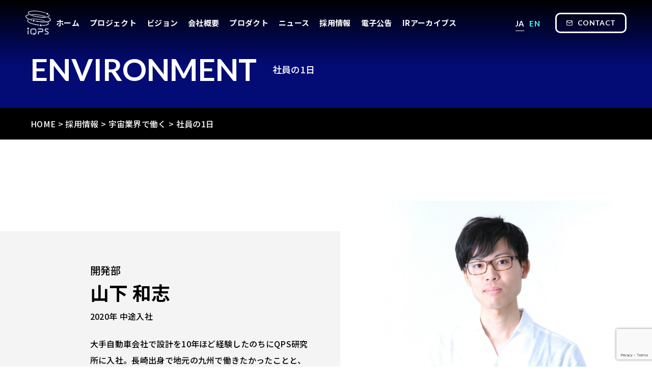

--- FILE ---
content_type: text/html; charset=UTF-8
request_url: https://i-qps.net/recruitment/recruit-people/recruit-environment02/
body_size: 11869
content:
<!DOCTYPE html>
<html dir="ltr" lang="ja">
<head prefix="og: http://ogp.me/ns# fb: http://ogp.me/ns/fb# website: http://ogp.me/ns/website#">
<!-- Google Tag Manager -->
<script>(function(w,d,s,l,i){w[l]=w[l]||[];w[l].push({'gtm.start':
new Date().getTime(),event:'gtm.js'});var f=d.getElementsByTagName(s)[0],
j=d.createElement(s),dl=l!='dataLayer'?'&l='+l:'';j.async=true;j.src=
'https://www.googletagmanager.com/gtm.js?id='+i+dl;f.parentNode.insertBefore(j,f);
})(window,document,'script','dataLayer','GTM-WNKJ7274');</script>
<!-- End Google Tag Manager -->
<!-- meta -->
<meta charset="utf-8">
<meta name="viewport" content="width=device-width">
<!-- icon -->
<link rel="shortcut icon" href="https://i-qps.net/wp-content/themes/iqps2023/assets/images/_common/favicon.png">
<link rel="apple-touch-icon-precomposed" href="https://i-qps.net/wp-content/themes/iqps2023/assets/images/_common/touchicon.png">
<!-- css -->
	<link rel="stylesheet" href="https://cdn.jsdelivr.net/npm/swiper/swiper-bundle.min.css">
<link rel="stylesheet" href="https://i-qps.net/wp-content/themes/iqps2023/assets/css/style.min.css?1764829885">
<meta name='robots' content='index, follow, max-image-preview:large, max-snippet:-1, max-video-preview:-1' />
	<style>img:is([sizes="auto" i], [sizes^="auto," i]) { contain-intrinsic-size: 3000px 1500px }</style>
	
	<!-- This site is optimized with the Yoast SEO plugin v26.7 - https://yoast.com/wordpress/plugins/seo/ -->
	<title>社員の1日 | iQPS Inc.</title>
	<meta name="description" content="社員の1日 | OBSERVE THE EARTH – Anytime, Anywhere. Near real-time searches of the Earth by innovative iQPS small SAR (Synthetic Aperture Radar) satellites." />
	<link rel="canonical" href="https://i-qps.net/recruitment/recruit-people/recruit-environment02/" />
	<meta property="og:locale" content="ja_JP" />
	<meta property="og:type" content="article" />
	<meta property="og:title" content="社員の1日 | iQPS Inc." />
	<meta property="og:description" content="社員の1日 | OBSERVE THE EARTH – Anytime, Anywhere. Near real-time searches of the Earth by innovative iQPS small SAR (Synthetic Aperture Radar) satellites." />
	<meta property="og:url" content="https://i-qps.net/recruitment/recruit-people/recruit-environment02/" />
	<meta property="og:site_name" content="iQPS Inc." />
	<meta property="article:modified_time" content="2025-05-01T01:50:52+00:00" />
	<meta property="og:image" content="https://i-qps.net/wp-content/uploads/2025/06/eyecatch_bk.jpg" />
	<meta property="og:image:width" content="610" />
	<meta property="og:image:height" content="386" />
	<meta property="og:image:type" content="image/jpeg" />
	<meta name="twitter:card" content="summary_large_image" />
	<script type="application/ld+json" class="yoast-schema-graph">{"@context":"https://schema.org","@graph":[{"@type":"WebPage","@id":"https://i-qps.net/recruitment/recruit-people/recruit-environment02/","url":"https://i-qps.net/recruitment/recruit-people/recruit-environment02/","name":"社員の1日 | iQPS Inc.","isPartOf":{"@id":"https://i-qps.net/#website"},"datePublished":"2023-06-08T04:58:46+00:00","dateModified":"2025-05-01T01:50:52+00:00","description":"社員の1日 | OBSERVE THE EARTH – Anytime, Anywhere. Near real-time searches of the Earth by innovative iQPS small SAR (Synthetic Aperture Radar) satellites.","breadcrumb":{"@id":"https://i-qps.net/recruitment/recruit-people/recruit-environment02/#breadcrumb"},"inLanguage":"ja","potentialAction":[{"@type":"ReadAction","target":["https://i-qps.net/recruitment/recruit-people/recruit-environment02/"]}]},{"@type":"BreadcrumbList","@id":"https://i-qps.net/recruitment/recruit-people/recruit-environment02/#breadcrumb","itemListElement":[{"@type":"ListItem","position":1,"name":"HOME","item":"https://i-qps.net/"},{"@type":"ListItem","position":2,"name":"採用情報","item":"https://i-qps.net/recruitment/"},{"@type":"ListItem","position":3,"name":"宇宙業界で働く","item":"https://i-qps.net/recruitment/recruit-people/"},{"@type":"ListItem","position":4,"name":"社員の1日"}]},{"@type":"WebSite","@id":"https://i-qps.net/#website","url":"https://i-qps.net/","name":"iQPS Inc.","description":"OBSERVE THE EARTH – Anytime, Anywhere. Near real-time searches of the Earth by innovative iQPS small SAR (Synthetic Aperture Radar) satellites.","potentialAction":[{"@type":"SearchAction","target":{"@type":"EntryPoint","urlTemplate":"https://i-qps.net/?s={search_term_string}"},"query-input":{"@type":"PropertyValueSpecification","valueRequired":true,"valueName":"search_term_string"}}],"inLanguage":"ja"}]}</script>
	<!-- / Yoast SEO plugin. -->


		<!-- This site uses the Google Analytics by MonsterInsights plugin v9.11.1 - Using Analytics tracking - https://www.monsterinsights.com/ -->
							<script src="//www.googletagmanager.com/gtag/js?id=G-29XT7WF7T4"  data-cfasync="false" data-wpfc-render="false" type="text/javascript" async></script>
			<script data-cfasync="false" data-wpfc-render="false" type="text/javascript">
				var mi_version = '9.11.1';
				var mi_track_user = true;
				var mi_no_track_reason = '';
								var MonsterInsightsDefaultLocations = {"page_location":"https:\/\/i-qps.net\/recruitment\/recruit-people\/recruit-environment02\/"};
								if ( typeof MonsterInsightsPrivacyGuardFilter === 'function' ) {
					var MonsterInsightsLocations = (typeof MonsterInsightsExcludeQuery === 'object') ? MonsterInsightsPrivacyGuardFilter( MonsterInsightsExcludeQuery ) : MonsterInsightsPrivacyGuardFilter( MonsterInsightsDefaultLocations );
				} else {
					var MonsterInsightsLocations = (typeof MonsterInsightsExcludeQuery === 'object') ? MonsterInsightsExcludeQuery : MonsterInsightsDefaultLocations;
				}

								var disableStrs = [
										'ga-disable-G-29XT7WF7T4',
									];

				/* Function to detect opted out users */
				function __gtagTrackerIsOptedOut() {
					for (var index = 0; index < disableStrs.length; index++) {
						if (document.cookie.indexOf(disableStrs[index] + '=true') > -1) {
							return true;
						}
					}

					return false;
				}

				/* Disable tracking if the opt-out cookie exists. */
				if (__gtagTrackerIsOptedOut()) {
					for (var index = 0; index < disableStrs.length; index++) {
						window[disableStrs[index]] = true;
					}
				}

				/* Opt-out function */
				function __gtagTrackerOptout() {
					for (var index = 0; index < disableStrs.length; index++) {
						document.cookie = disableStrs[index] + '=true; expires=Thu, 31 Dec 2099 23:59:59 UTC; path=/';
						window[disableStrs[index]] = true;
					}
				}

				if ('undefined' === typeof gaOptout) {
					function gaOptout() {
						__gtagTrackerOptout();
					}
				}
								window.dataLayer = window.dataLayer || [];

				window.MonsterInsightsDualTracker = {
					helpers: {},
					trackers: {},
				};
				if (mi_track_user) {
					function __gtagDataLayer() {
						dataLayer.push(arguments);
					}

					function __gtagTracker(type, name, parameters) {
						if (!parameters) {
							parameters = {};
						}

						if (parameters.send_to) {
							__gtagDataLayer.apply(null, arguments);
							return;
						}

						if (type === 'event') {
														parameters.send_to = monsterinsights_frontend.v4_id;
							var hookName = name;
							if (typeof parameters['event_category'] !== 'undefined') {
								hookName = parameters['event_category'] + ':' + name;
							}

							if (typeof MonsterInsightsDualTracker.trackers[hookName] !== 'undefined') {
								MonsterInsightsDualTracker.trackers[hookName](parameters);
							} else {
								__gtagDataLayer('event', name, parameters);
							}
							
						} else {
							__gtagDataLayer.apply(null, arguments);
						}
					}

					__gtagTracker('js', new Date());
					__gtagTracker('set', {
						'developer_id.dZGIzZG': true,
											});
					if ( MonsterInsightsLocations.page_location ) {
						__gtagTracker('set', MonsterInsightsLocations);
					}
										__gtagTracker('config', 'G-29XT7WF7T4', {"forceSSL":"true","link_attribution":"true"} );
										window.gtag = __gtagTracker;										(function () {
						/* https://developers.google.com/analytics/devguides/collection/analyticsjs/ */
						/* ga and __gaTracker compatibility shim. */
						var noopfn = function () {
							return null;
						};
						var newtracker = function () {
							return new Tracker();
						};
						var Tracker = function () {
							return null;
						};
						var p = Tracker.prototype;
						p.get = noopfn;
						p.set = noopfn;
						p.send = function () {
							var args = Array.prototype.slice.call(arguments);
							args.unshift('send');
							__gaTracker.apply(null, args);
						};
						var __gaTracker = function () {
							var len = arguments.length;
							if (len === 0) {
								return;
							}
							var f = arguments[len - 1];
							if (typeof f !== 'object' || f === null || typeof f.hitCallback !== 'function') {
								if ('send' === arguments[0]) {
									var hitConverted, hitObject = false, action;
									if ('event' === arguments[1]) {
										if ('undefined' !== typeof arguments[3]) {
											hitObject = {
												'eventAction': arguments[3],
												'eventCategory': arguments[2],
												'eventLabel': arguments[4],
												'value': arguments[5] ? arguments[5] : 1,
											}
										}
									}
									if ('pageview' === arguments[1]) {
										if ('undefined' !== typeof arguments[2]) {
											hitObject = {
												'eventAction': 'page_view',
												'page_path': arguments[2],
											}
										}
									}
									if (typeof arguments[2] === 'object') {
										hitObject = arguments[2];
									}
									if (typeof arguments[5] === 'object') {
										Object.assign(hitObject, arguments[5]);
									}
									if ('undefined' !== typeof arguments[1].hitType) {
										hitObject = arguments[1];
										if ('pageview' === hitObject.hitType) {
											hitObject.eventAction = 'page_view';
										}
									}
									if (hitObject) {
										action = 'timing' === arguments[1].hitType ? 'timing_complete' : hitObject.eventAction;
										hitConverted = mapArgs(hitObject);
										__gtagTracker('event', action, hitConverted);
									}
								}
								return;
							}

							function mapArgs(args) {
								var arg, hit = {};
								var gaMap = {
									'eventCategory': 'event_category',
									'eventAction': 'event_action',
									'eventLabel': 'event_label',
									'eventValue': 'event_value',
									'nonInteraction': 'non_interaction',
									'timingCategory': 'event_category',
									'timingVar': 'name',
									'timingValue': 'value',
									'timingLabel': 'event_label',
									'page': 'page_path',
									'location': 'page_location',
									'title': 'page_title',
									'referrer' : 'page_referrer',
								};
								for (arg in args) {
																		if (!(!args.hasOwnProperty(arg) || !gaMap.hasOwnProperty(arg))) {
										hit[gaMap[arg]] = args[arg];
									} else {
										hit[arg] = args[arg];
									}
								}
								return hit;
							}

							try {
								f.hitCallback();
							} catch (ex) {
							}
						};
						__gaTracker.create = newtracker;
						__gaTracker.getByName = newtracker;
						__gaTracker.getAll = function () {
							return [];
						};
						__gaTracker.remove = noopfn;
						__gaTracker.loaded = true;
						window['__gaTracker'] = __gaTracker;
					})();
									} else {
										console.log("");
					(function () {
						function __gtagTracker() {
							return null;
						}

						window['__gtagTracker'] = __gtagTracker;
						window['gtag'] = __gtagTracker;
					})();
									}
			</script>
							<!-- / Google Analytics by MonsterInsights -->
		<script type="text/javascript">
/* <![CDATA[ */
window._wpemojiSettings = {"baseUrl":"https:\/\/s.w.org\/images\/core\/emoji\/15.0.3\/72x72\/","ext":".png","svgUrl":"https:\/\/s.w.org\/images\/core\/emoji\/15.0.3\/svg\/","svgExt":".svg","source":{"concatemoji":"https:\/\/i-qps.net\/wp-includes\/js\/wp-emoji-release.min.js?ver=6.7.4"}};
/*! This file is auto-generated */
!function(i,n){var o,s,e;function c(e){try{var t={supportTests:e,timestamp:(new Date).valueOf()};sessionStorage.setItem(o,JSON.stringify(t))}catch(e){}}function p(e,t,n){e.clearRect(0,0,e.canvas.width,e.canvas.height),e.fillText(t,0,0);var t=new Uint32Array(e.getImageData(0,0,e.canvas.width,e.canvas.height).data),r=(e.clearRect(0,0,e.canvas.width,e.canvas.height),e.fillText(n,0,0),new Uint32Array(e.getImageData(0,0,e.canvas.width,e.canvas.height).data));return t.every(function(e,t){return e===r[t]})}function u(e,t,n){switch(t){case"flag":return n(e,"\ud83c\udff3\ufe0f\u200d\u26a7\ufe0f","\ud83c\udff3\ufe0f\u200b\u26a7\ufe0f")?!1:!n(e,"\ud83c\uddfa\ud83c\uddf3","\ud83c\uddfa\u200b\ud83c\uddf3")&&!n(e,"\ud83c\udff4\udb40\udc67\udb40\udc62\udb40\udc65\udb40\udc6e\udb40\udc67\udb40\udc7f","\ud83c\udff4\u200b\udb40\udc67\u200b\udb40\udc62\u200b\udb40\udc65\u200b\udb40\udc6e\u200b\udb40\udc67\u200b\udb40\udc7f");case"emoji":return!n(e,"\ud83d\udc26\u200d\u2b1b","\ud83d\udc26\u200b\u2b1b")}return!1}function f(e,t,n){var r="undefined"!=typeof WorkerGlobalScope&&self instanceof WorkerGlobalScope?new OffscreenCanvas(300,150):i.createElement("canvas"),a=r.getContext("2d",{willReadFrequently:!0}),o=(a.textBaseline="top",a.font="600 32px Arial",{});return e.forEach(function(e){o[e]=t(a,e,n)}),o}function t(e){var t=i.createElement("script");t.src=e,t.defer=!0,i.head.appendChild(t)}"undefined"!=typeof Promise&&(o="wpEmojiSettingsSupports",s=["flag","emoji"],n.supports={everything:!0,everythingExceptFlag:!0},e=new Promise(function(e){i.addEventListener("DOMContentLoaded",e,{once:!0})}),new Promise(function(t){var n=function(){try{var e=JSON.parse(sessionStorage.getItem(o));if("object"==typeof e&&"number"==typeof e.timestamp&&(new Date).valueOf()<e.timestamp+604800&&"object"==typeof e.supportTests)return e.supportTests}catch(e){}return null}();if(!n){if("undefined"!=typeof Worker&&"undefined"!=typeof OffscreenCanvas&&"undefined"!=typeof URL&&URL.createObjectURL&&"undefined"!=typeof Blob)try{var e="postMessage("+f.toString()+"("+[JSON.stringify(s),u.toString(),p.toString()].join(",")+"));",r=new Blob([e],{type:"text/javascript"}),a=new Worker(URL.createObjectURL(r),{name:"wpTestEmojiSupports"});return void(a.onmessage=function(e){c(n=e.data),a.terminate(),t(n)})}catch(e){}c(n=f(s,u,p))}t(n)}).then(function(e){for(var t in e)n.supports[t]=e[t],n.supports.everything=n.supports.everything&&n.supports[t],"flag"!==t&&(n.supports.everythingExceptFlag=n.supports.everythingExceptFlag&&n.supports[t]);n.supports.everythingExceptFlag=n.supports.everythingExceptFlag&&!n.supports.flag,n.DOMReady=!1,n.readyCallback=function(){n.DOMReady=!0}}).then(function(){return e}).then(function(){var e;n.supports.everything||(n.readyCallback(),(e=n.source||{}).concatemoji?t(e.concatemoji):e.wpemoji&&e.twemoji&&(t(e.twemoji),t(e.wpemoji)))}))}((window,document),window._wpemojiSettings);
/* ]]> */
</script>
<style id='wp-emoji-styles-inline-css' type='text/css'>

	img.wp-smiley, img.emoji {
		display: inline !important;
		border: none !important;
		box-shadow: none !important;
		height: 1em !important;
		width: 1em !important;
		margin: 0 0.07em !important;
		vertical-align: -0.1em !important;
		background: none !important;
		padding: 0 !important;
	}
</style>
<link rel='stylesheet' id='wp-block-library-css' href='https://i-qps.net/wp-includes/css/dist/block-library/style.min.css?ver=6.7.4' type='text/css' media='all' />
<style id='classic-theme-styles-inline-css' type='text/css'>
/*! This file is auto-generated */
.wp-block-button__link{color:#fff;background-color:#32373c;border-radius:9999px;box-shadow:none;text-decoration:none;padding:calc(.667em + 2px) calc(1.333em + 2px);font-size:1.125em}.wp-block-file__button{background:#32373c;color:#fff;text-decoration:none}
</style>
<style id='global-styles-inline-css' type='text/css'>
:root{--wp--preset--aspect-ratio--square: 1;--wp--preset--aspect-ratio--4-3: 4/3;--wp--preset--aspect-ratio--3-4: 3/4;--wp--preset--aspect-ratio--3-2: 3/2;--wp--preset--aspect-ratio--2-3: 2/3;--wp--preset--aspect-ratio--16-9: 16/9;--wp--preset--aspect-ratio--9-16: 9/16;--wp--preset--color--black: #000000;--wp--preset--color--cyan-bluish-gray: #abb8c3;--wp--preset--color--white: #ffffff;--wp--preset--color--pale-pink: #f78da7;--wp--preset--color--vivid-red: #cf2e2e;--wp--preset--color--luminous-vivid-orange: #ff6900;--wp--preset--color--luminous-vivid-amber: #fcb900;--wp--preset--color--light-green-cyan: #7bdcb5;--wp--preset--color--vivid-green-cyan: #00d084;--wp--preset--color--pale-cyan-blue: #8ed1fc;--wp--preset--color--vivid-cyan-blue: #0693e3;--wp--preset--color--vivid-purple: #9b51e0;--wp--preset--gradient--vivid-cyan-blue-to-vivid-purple: linear-gradient(135deg,rgba(6,147,227,1) 0%,rgb(155,81,224) 100%);--wp--preset--gradient--light-green-cyan-to-vivid-green-cyan: linear-gradient(135deg,rgb(122,220,180) 0%,rgb(0,208,130) 100%);--wp--preset--gradient--luminous-vivid-amber-to-luminous-vivid-orange: linear-gradient(135deg,rgba(252,185,0,1) 0%,rgba(255,105,0,1) 100%);--wp--preset--gradient--luminous-vivid-orange-to-vivid-red: linear-gradient(135deg,rgba(255,105,0,1) 0%,rgb(207,46,46) 100%);--wp--preset--gradient--very-light-gray-to-cyan-bluish-gray: linear-gradient(135deg,rgb(238,238,238) 0%,rgb(169,184,195) 100%);--wp--preset--gradient--cool-to-warm-spectrum: linear-gradient(135deg,rgb(74,234,220) 0%,rgb(151,120,209) 20%,rgb(207,42,186) 40%,rgb(238,44,130) 60%,rgb(251,105,98) 80%,rgb(254,248,76) 100%);--wp--preset--gradient--blush-light-purple: linear-gradient(135deg,rgb(255,206,236) 0%,rgb(152,150,240) 100%);--wp--preset--gradient--blush-bordeaux: linear-gradient(135deg,rgb(254,205,165) 0%,rgb(254,45,45) 50%,rgb(107,0,62) 100%);--wp--preset--gradient--luminous-dusk: linear-gradient(135deg,rgb(255,203,112) 0%,rgb(199,81,192) 50%,rgb(65,88,208) 100%);--wp--preset--gradient--pale-ocean: linear-gradient(135deg,rgb(255,245,203) 0%,rgb(182,227,212) 50%,rgb(51,167,181) 100%);--wp--preset--gradient--electric-grass: linear-gradient(135deg,rgb(202,248,128) 0%,rgb(113,206,126) 100%);--wp--preset--gradient--midnight: linear-gradient(135deg,rgb(2,3,129) 0%,rgb(40,116,252) 100%);--wp--preset--font-size--small: 13px;--wp--preset--font-size--medium: 20px;--wp--preset--font-size--large: 36px;--wp--preset--font-size--x-large: 42px;--wp--preset--spacing--20: 0.44rem;--wp--preset--spacing--30: 0.67rem;--wp--preset--spacing--40: 1rem;--wp--preset--spacing--50: 1.5rem;--wp--preset--spacing--60: 2.25rem;--wp--preset--spacing--70: 3.38rem;--wp--preset--spacing--80: 5.06rem;--wp--preset--shadow--natural: 6px 6px 9px rgba(0, 0, 0, 0.2);--wp--preset--shadow--deep: 12px 12px 50px rgba(0, 0, 0, 0.4);--wp--preset--shadow--sharp: 6px 6px 0px rgba(0, 0, 0, 0.2);--wp--preset--shadow--outlined: 6px 6px 0px -3px rgba(255, 255, 255, 1), 6px 6px rgba(0, 0, 0, 1);--wp--preset--shadow--crisp: 6px 6px 0px rgba(0, 0, 0, 1);}:where(.is-layout-flex){gap: 0.5em;}:where(.is-layout-grid){gap: 0.5em;}body .is-layout-flex{display: flex;}.is-layout-flex{flex-wrap: wrap;align-items: center;}.is-layout-flex > :is(*, div){margin: 0;}body .is-layout-grid{display: grid;}.is-layout-grid > :is(*, div){margin: 0;}:where(.wp-block-columns.is-layout-flex){gap: 2em;}:where(.wp-block-columns.is-layout-grid){gap: 2em;}:where(.wp-block-post-template.is-layout-flex){gap: 1.25em;}:where(.wp-block-post-template.is-layout-grid){gap: 1.25em;}.has-black-color{color: var(--wp--preset--color--black) !important;}.has-cyan-bluish-gray-color{color: var(--wp--preset--color--cyan-bluish-gray) !important;}.has-white-color{color: var(--wp--preset--color--white) !important;}.has-pale-pink-color{color: var(--wp--preset--color--pale-pink) !important;}.has-vivid-red-color{color: var(--wp--preset--color--vivid-red) !important;}.has-luminous-vivid-orange-color{color: var(--wp--preset--color--luminous-vivid-orange) !important;}.has-luminous-vivid-amber-color{color: var(--wp--preset--color--luminous-vivid-amber) !important;}.has-light-green-cyan-color{color: var(--wp--preset--color--light-green-cyan) !important;}.has-vivid-green-cyan-color{color: var(--wp--preset--color--vivid-green-cyan) !important;}.has-pale-cyan-blue-color{color: var(--wp--preset--color--pale-cyan-blue) !important;}.has-vivid-cyan-blue-color{color: var(--wp--preset--color--vivid-cyan-blue) !important;}.has-vivid-purple-color{color: var(--wp--preset--color--vivid-purple) !important;}.has-black-background-color{background-color: var(--wp--preset--color--black) !important;}.has-cyan-bluish-gray-background-color{background-color: var(--wp--preset--color--cyan-bluish-gray) !important;}.has-white-background-color{background-color: var(--wp--preset--color--white) !important;}.has-pale-pink-background-color{background-color: var(--wp--preset--color--pale-pink) !important;}.has-vivid-red-background-color{background-color: var(--wp--preset--color--vivid-red) !important;}.has-luminous-vivid-orange-background-color{background-color: var(--wp--preset--color--luminous-vivid-orange) !important;}.has-luminous-vivid-amber-background-color{background-color: var(--wp--preset--color--luminous-vivid-amber) !important;}.has-light-green-cyan-background-color{background-color: var(--wp--preset--color--light-green-cyan) !important;}.has-vivid-green-cyan-background-color{background-color: var(--wp--preset--color--vivid-green-cyan) !important;}.has-pale-cyan-blue-background-color{background-color: var(--wp--preset--color--pale-cyan-blue) !important;}.has-vivid-cyan-blue-background-color{background-color: var(--wp--preset--color--vivid-cyan-blue) !important;}.has-vivid-purple-background-color{background-color: var(--wp--preset--color--vivid-purple) !important;}.has-black-border-color{border-color: var(--wp--preset--color--black) !important;}.has-cyan-bluish-gray-border-color{border-color: var(--wp--preset--color--cyan-bluish-gray) !important;}.has-white-border-color{border-color: var(--wp--preset--color--white) !important;}.has-pale-pink-border-color{border-color: var(--wp--preset--color--pale-pink) !important;}.has-vivid-red-border-color{border-color: var(--wp--preset--color--vivid-red) !important;}.has-luminous-vivid-orange-border-color{border-color: var(--wp--preset--color--luminous-vivid-orange) !important;}.has-luminous-vivid-amber-border-color{border-color: var(--wp--preset--color--luminous-vivid-amber) !important;}.has-light-green-cyan-border-color{border-color: var(--wp--preset--color--light-green-cyan) !important;}.has-vivid-green-cyan-border-color{border-color: var(--wp--preset--color--vivid-green-cyan) !important;}.has-pale-cyan-blue-border-color{border-color: var(--wp--preset--color--pale-cyan-blue) !important;}.has-vivid-cyan-blue-border-color{border-color: var(--wp--preset--color--vivid-cyan-blue) !important;}.has-vivid-purple-border-color{border-color: var(--wp--preset--color--vivid-purple) !important;}.has-vivid-cyan-blue-to-vivid-purple-gradient-background{background: var(--wp--preset--gradient--vivid-cyan-blue-to-vivid-purple) !important;}.has-light-green-cyan-to-vivid-green-cyan-gradient-background{background: var(--wp--preset--gradient--light-green-cyan-to-vivid-green-cyan) !important;}.has-luminous-vivid-amber-to-luminous-vivid-orange-gradient-background{background: var(--wp--preset--gradient--luminous-vivid-amber-to-luminous-vivid-orange) !important;}.has-luminous-vivid-orange-to-vivid-red-gradient-background{background: var(--wp--preset--gradient--luminous-vivid-orange-to-vivid-red) !important;}.has-very-light-gray-to-cyan-bluish-gray-gradient-background{background: var(--wp--preset--gradient--very-light-gray-to-cyan-bluish-gray) !important;}.has-cool-to-warm-spectrum-gradient-background{background: var(--wp--preset--gradient--cool-to-warm-spectrum) !important;}.has-blush-light-purple-gradient-background{background: var(--wp--preset--gradient--blush-light-purple) !important;}.has-blush-bordeaux-gradient-background{background: var(--wp--preset--gradient--blush-bordeaux) !important;}.has-luminous-dusk-gradient-background{background: var(--wp--preset--gradient--luminous-dusk) !important;}.has-pale-ocean-gradient-background{background: var(--wp--preset--gradient--pale-ocean) !important;}.has-electric-grass-gradient-background{background: var(--wp--preset--gradient--electric-grass) !important;}.has-midnight-gradient-background{background: var(--wp--preset--gradient--midnight) !important;}.has-small-font-size{font-size: var(--wp--preset--font-size--small) !important;}.has-medium-font-size{font-size: var(--wp--preset--font-size--medium) !important;}.has-large-font-size{font-size: var(--wp--preset--font-size--large) !important;}.has-x-large-font-size{font-size: var(--wp--preset--font-size--x-large) !important;}
:where(.wp-block-post-template.is-layout-flex){gap: 1.25em;}:where(.wp-block-post-template.is-layout-grid){gap: 1.25em;}
:where(.wp-block-columns.is-layout-flex){gap: 2em;}:where(.wp-block-columns.is-layout-grid){gap: 2em;}
:root :where(.wp-block-pullquote){font-size: 1.5em;line-height: 1.6;}
</style>
<link rel='stylesheet' id='contact-form-7-css' href='https://i-qps.net/wp-content/plugins/contact-form-7/includes/css/styles.css?ver=6.1.4' type='text/css' media='all' />
<link rel='stylesheet' id='flexible-table-block-css' href='https://i-qps.net/wp-content/plugins/flexible-table-block/build/style-index.css?ver=1745824728' type='text/css' media='all' />
<style id='flexible-table-block-inline-css' type='text/css'>
.wp-block-flexible-table-block-table.wp-block-flexible-table-block-table>table{width:100%;max-width:100%;border-collapse:collapse;}.wp-block-flexible-table-block-table.wp-block-flexible-table-block-table.is-style-stripes tbody tr:nth-child(odd) th{background-color:#f0f0f1;}.wp-block-flexible-table-block-table.wp-block-flexible-table-block-table.is-style-stripes tbody tr:nth-child(odd) td{background-color:#f0f0f1;}.wp-block-flexible-table-block-table.wp-block-flexible-table-block-table.is-style-stripes tbody tr:nth-child(even) th{background-color:#ffffff;}.wp-block-flexible-table-block-table.wp-block-flexible-table-block-table.is-style-stripes tbody tr:nth-child(even) td{background-color:#ffffff;}.wp-block-flexible-table-block-table.wp-block-flexible-table-block-table>table tr th,.wp-block-flexible-table-block-table.wp-block-flexible-table-block-table>table tr td{padding:0.5em;border-width:1px;border-style:solid;border-color:#000000;text-align:left;vertical-align:middle;}.wp-block-flexible-table-block-table.wp-block-flexible-table-block-table>table tr th{background-color:#f0f0f1;}.wp-block-flexible-table-block-table.wp-block-flexible-table-block-table>table tr td{background-color:#ffffff;}@media screen and (min-width:769px){.wp-block-flexible-table-block-table.is-scroll-on-pc{overflow-x:scroll;}.wp-block-flexible-table-block-table.is-scroll-on-pc table{max-width:none;align-self:self-start;}}@media screen and (max-width:768px){.wp-block-flexible-table-block-table.is-scroll-on-mobile{overflow-x:scroll;}.wp-block-flexible-table-block-table.is-scroll-on-mobile table{max-width:none;align-self:self-start;}.wp-block-flexible-table-block-table table.is-stacked-on-mobile th,.wp-block-flexible-table-block-table table.is-stacked-on-mobile td{width:100%!important;display:block;}}
</style>
<script type="text/javascript" src="https://i-qps.net/wp-content/plugins/google-analytics-for-wordpress/assets/js/frontend-gtag.min.js?ver=9.11.1" id="monsterinsights-frontend-script-js" async="async" data-wp-strategy="async"></script>
<script data-cfasync="false" data-wpfc-render="false" type="text/javascript" id='monsterinsights-frontend-script-js-extra'>/* <![CDATA[ */
var monsterinsights_frontend = {"js_events_tracking":"true","download_extensions":"doc,pdf,ppt,zip,xls,docx,pptx,xlsx,jpg","inbound_paths":"[{\"path\":\"\\\/go\\\/\",\"label\":\"affiliate\"},{\"path\":\"\\\/recommend\\\/\",\"label\":\"affiliate\"}]","home_url":"https:\/\/i-qps.net","hash_tracking":"false","v4_id":"G-29XT7WF7T4"};/* ]]> */
</script>
<link rel="https://api.w.org/" href="https://i-qps.net/wp-json/" /><link rel="alternate" title="JSON" type="application/json" href="https://i-qps.net/wp-json/wp/v2/pages/1010" /><link rel="EditURI" type="application/rsd+xml" title="RSD" href="https://i-qps.net/xmlrpc.php?rsd" />
<meta name="generator" content="WordPress 6.7.4" />
<link rel='shortlink' href='https://i-qps.net/?p=1010' />
<link rel="alternate" title="oEmbed (JSON)" type="application/json+oembed" href="https://i-qps.net/wp-json/oembed/1.0/embed?url=https%3A%2F%2Fi-qps.net%2Frecruitment%2Frecruit-people%2Frecruit-environment02%2F" />
<link rel="alternate" title="oEmbed (XML)" type="text/xml+oembed" href="https://i-qps.net/wp-json/oembed/1.0/embed?url=https%3A%2F%2Fi-qps.net%2Frecruitment%2Frecruit-people%2Frecruit-environment02%2F&#038;format=xml" />
</head>

<body>
<!-- Google Tag Manager (noscript) -->
<noscript><iframe src="https://www.googletagmanager.com/ns.html?id=GTM-WNKJ7274"
height="0" width="0" style="display:none;visibility:hidden"></iframe></noscript>
<!-- End Google Tag Manager (noscript) -->
	<header role="banner" class="l-header js-header">
		<div class="l-header__left">
			<h1 class="l-header__logo"><a href="https://i-qps.net/"><img src="https://i-qps.net/wp-content/themes/iqps2023/assets/images/_common/logo-header.png" alt="QPS研究所｜社員の1日 "></a>
			</h1>
			<nav role="navigation" class="l-header__nav">
				<ul class="l-header__nav__list">
					<li><a href="https://i-qps.net/">ホーム</a></li>
					<li class="sub-menu">
						<a href="https://i-qps.net/project/">プロジェクト</a>
						<ul>
							<li><a href="https://i-qps.net/project#features">プロジェクト概要</a></li>
							<li><a href="https://i-qps.net/project#about">衛星 QPS-SAR</a></li>
							<li><a href="https://i-qps.net/project#report">打上げレポート</a></li>
							<li><a href="https://i-qps.net/project#technology">QPS研究所の技術力</a></li>
							<li><a href="https://i-qps.net/project/tech-report/">TECH REPORT</a></li>
						</ul>
					</li>
					<li><a href="https://i-qps.net/about/">ビジョン</a></li>
					<li><a href="https://i-qps.net/company/">会社概要</a></li>
					<li><a href="https://i-qps.net/product/">プロダクト</a></li>
					<li><a href="https://i-qps.net/news/">ニュース</a></li>
					<li><a href="https://i-qps.net/recruitment/">採用情報</a></li>
					<li><a href="https://i-qps.net/notice/">電子公告</a></li>
					<li><a href="https://i-qps.net/ir-archives/">IRアーカイブス</a></li>
				</ul>
				<ul class="l-header__nav__language">
					<li class="-language">
						<a href="https://i-qps.net/"><span>Ja</span></a>
					</li>
					<li>
						<a href="https://i-qps.net/en/"><span>En</span></a>
					</li>
				</ul>
				<p class="l-header__nav__contact c-button-contact -header"><a href="https://i-qps.net/contact/">Contact</a></p>
			</nav>
		</div>
		<div class="l-header__right">
						<ul>
				<li class="-language"><a href="https://i-qps.net/recruitment/recruit-people/recruit-environment02/"><span>Ja</span></a></li>
				<li><a href="https://i-qps.net/en/recruitment/recruit-people/recruit-environment02/"><span>En</span></a></li>
			</ul>
						<p class="c-button-contact -header"><a href="https://i-qps.net/contact/">Contact</a></p>
		</div>
		<div class="l-header__hum js-header-menu">
			<div><span></span><span></span><span></span></div>
			<p>メニュー</p>
		</div>
	</header><main role="main">
  <div class="c-title">
    <div class="c-title__en">Environment</div>
    <h2 class="c-title__jp">社員の1日</h2>
  </div>

  <div class="c-breadcrumb"><span><span><a href="https://i-qps.net/">HOME</a></span> &gt; <span><a href="https://i-qps.net/recruitment/">採用情報</a></span> &gt; <span><a href="https://i-qps.net/recruitment/recruit-people/">宇宙業界で働く</a></span> &gt; <span class="breadcrumb_last" aria-current="page">社員の1日</span></span></div>
  <section class="p-environment-about">
    <div class="p-environment-about__inner">
      <div class="p-environment-about__img"><img
          src="https://i-qps.net/wp-content/themes/iqps2023/assets/images/recruit-environment/02/img-about01.jpg" alt=""></div>
      <div class="p-environment-about__content">
        <h2><span>開発部</span>山下 和志<small>2020年 中途入社</small></h2>
        <p>
          大手自動車会社で設計を10年ほど経験したのちにQPS研究所に入社。長崎出身で地元の九州で働きたかったことと、30歳を過ぎ、よりチャレンジングな仕事をしたいという想いから転職を決意し、宇宙業界へ飛び込みました。<br>現在、開発部で衛星の構造設計を担当しています。
        </p>
      </div>
    </div>
  </section>
  
  <section class="p-environment-day">
    <div class="p-environment-day__inner">
      <div class="p-environment-day__en">EMPLOYEE’S ONE DAY</div>
      <h2>1日の過ごし方</h2>
      <div class="p-environment-day__block">
        <div class="p-environment-day__block__img"><img
            src="https://i-qps.net/wp-content/themes/iqps2023/assets/images/recruit-environment/02/img-day01.jpg" alt=""></div>
        <div class="p-environment-day__block__content">
          <p class="p-environment-day__block__time">8:30</p>
          <h3 class="p-environment-day__block__title">出社</h3>
          <p class="p-environment-day__block__text">毎朝始業前に30分ほど周辺を散歩してリフレッシュするのが日課なので、職場には少し早めに到着しています。</p>
        </div>
      </div>
      <div class="p-environment-day__block">
        <div class="p-environment-day__block__img"><img
            src="https://i-qps.net/wp-content/themes/iqps2023/assets/images/recruit-environment/02/img-day02.jpg" alt=""></div>
        <div class="p-environment-day__block__content">
          <p class="p-environment-day__block__time">9:00</p>
          <h3 class="p-environment-day__block__title">始業、試験計画の検討</h3>
          <p class="p-environment-day__block__text">
            前日までの進捗状況やメールを再確認し、タスクの優先順位を整理して一日の予定を立てます。<br>衛星開発をスケジュール通りに進めるためにも、常にどのようにすれば効率よく正しく検証できるかを考えながら仕事を進めるようにしています。
          </p>
        </div>
      </div>
      <div class="p-environment-day__block">
        <div class="p-environment-day__block__img"><img
            src="https://i-qps.net/wp-content/themes/iqps2023/assets/images/recruit-environment/02/img-day03.jpg" alt=""></div>
        <div class="p-environment-day__block__content">
          <p class="p-environment-day__block__time">11:00</p>
          <h3 class="p-environment-day__block__title">社内打ち合わせ</h3>
          <p class="p-environment-day__block__text">衛星の新規構造部品の設計内容について、社内ディスカッション。<br>要求機能をおさえるだけでなく組み立て性も考えて設計に反映させます。
          </p>
        </div>
      </div>
      <div class="p-environment-day__block">
        <div class="p-environment-day__block__img"><img
            src="https://i-qps.net/wp-content/themes/iqps2023/assets/images/recruit-environment/02/img-day04.jpg" alt=""></div>
        <div class="p-environment-day__block__content">
          <p class="p-environment-day__block__time">12:00</p>
          <h3 class="p-environment-day__block__title">昼ごはん</h3>
          <p class="p-environment-day__block__text">
            今日は撮影されるということなので、頑張ってお弁当を作ってきました。（笑）<br>昼休憩は運動もかねて職場から少し離れたコンビニまで散歩することも多く、その日の気分に合わせてランチを買ったりします。</p>
        </div>
      </div>
      <div class="p-environment-day__block">
        <div class="p-environment-day__block__img"><img
            src="https://i-qps.net/wp-content/themes/iqps2023/assets/images/recruit-environment/02/img-day05.jpg" alt=""></div>
        <div class="p-environment-day__block__content">
          <p class="p-environment-day__block__time">13:00</p>
          <h3 class="p-environment-day__block__title">社内＆社外打ち合わせ</h3>
          <p class="p-environment-day__block__text">
            構造部品の設計進捗状況の共有＆確認。<br>実際に製作を対応していただく社外の方と摺合せを行うことで、製作の効率化を図るだけでなく、過去に懸念があった場所等を事前に確認することや対策を反映することが出来ます。</p>
        </div>
      </div>
      <div class="p-environment-day__block">
        <div class="p-environment-day__block__img"><img
            src="https://i-qps.net/wp-content/themes/iqps2023/assets/images/recruit-environment/02/img-day06.jpg" alt=""></div>
        <div class="p-environment-day__block__content">
          <p class="p-environment-day__block__time">15:00</p>
          <h3 class="p-environment-day__block__title">設計・作図</h3>
          <p class="p-environment-day__block__text">検討した内容を織り込んでCAD作成＆作図。<br>同時に質量を管理表にアップデートすることや、発注数のリストの更新も行います。</p>
        </div>
      </div>
      <div class="p-environment-day__block -modifier">
        <div class="p-environment-day__block__img"><img
            src="https://i-qps.net/wp-content/themes/iqps2023/assets/images/recruit-environment/02/img-day07.jpg" alt=""></div>
        <div class="p-environment-day__block__content">
          <p class="p-environment-day__block__time">19:30</p>
          <h3 class="p-environment-day__block__title">退社</h3>
          <p class="p-environment-day__block__text">車通勤なので通勤ラッシュに巻き込まれずに帰れるのはありがたいです。同僚と食事に行くこともありますよ。</p>
        </div>
      </div>
      <p class="p-environment-day__button">
        <a class="c-button-primary -blue -arrow-left" href="https://i-qps.net/recruitment/">採用情報に戻る</a>
      </p>
    </div>
  </section>

</main>

<footer role="contentinfo" class="l-footer">
	<div class="l-footer__inner">
		<div class="l-footer__company">
			<p class="l-footer__company__logo"><a href="https://i-qps.net/"><img
						src="https://i-qps.net/wp-content/themes/iqps2023/assets/images/_common/logo-footer.png"
						alt="QPS研究所"></a></p>
			<p class="l-footer__company__txt">〒810-0001<br>福岡県福岡市中央区天神1-15-35<br>レンゴー福岡天神ビル6F</p>
			<div class="l-footer__company__status">
				<!-- <div class="l-footer__company__status__01"><img src="https://i-qps.net/wp-content/themes/iqps2023/assets/images/_common/jpx-footer.svg" alt=""></div> -->
				<div class="l-footer__company__status__02"><img src="https://i-qps.net/wp-content/themes/iqps2023/assets/images/_common/sgs-footer.svg" alt=""></div>
			</div>
			<p class="l-footer__company__copyright">本サイトのコンテンツ（画像・文章・デザイン・写真・ロゴマークなど）に関する著作権および当社が保有するプロダクトの商品化・プロモーション利用などに関する権利は、当社に帰属します。当社の許諾を得ずにこれらを利用されることのないよう、ご注意ください。<br>当社が制作するノベルティ・配布物について、フリマアプリやオークションなどでの出品および第三者への転売はご遠慮下さい。</p>
		</div>
		<div class="l-footer__nav">
			<div class="l-footer__nav__head">
				<ul>
					<li><a href="https://i-qps.net/">ホーム</a></li>
					<li><a href="https://i-qps.net/project/">プロジェクト</a></li>
					<li><a href="https://i-qps.net/about/">ビジョン</a></li>
					<li><a href="https://i-qps.net/company/">会社概要</a></li>
					<li><a href="https://i-qps.net/product/">プロダクト</a></li>
				</ul>
				<ul>
					<li><a href="https://i-qps.net/news/">ニュース</a></li>
					<li><a href="https://i-qps.net/recruitment/">採用情報</a></li>
					<li><a href="https://i-qps.net/notice/">電子公告</a></li>
					<!-- <li><a href="https://i-qps.net/mediacenter/">メディアセンター</a></li> -->
					<li><a href="https://i-qps.net/privacy/">プライバシーポリシー</a></li>
					<li><a href="https://i-qps.net/security-policy/">情報セキュリティ基本方針</a></li>
					<li><a href="https://i-qps.net/ir-archives/">IRアーカイブス</a></li>
				</ul>
			</div>
			<div class="l-footer__nav__body">
				<p class="c-button-contact"><a href="https://i-qps.net/contact/">Contact</a></p>
								<ul>
					<li class="-language"><a href="https://i-qps.net/recruitment/recruit-people/recruit-environment02/"><span>Ja</span></a></li>
					<li><a href="https://i-qps.net/en/recruitment/recruit-people/recruit-environment02/"><span>En</span></a></li>
				</ul>
							</div>
			<p class="l-header__nav__iqps c-button-iqps"><a href="https://qpshd.com/" target="_blank"><span class="c-button-iqps__text">QPSホールディングスのウェブサイトはこちら</span><span class="c-button-iqps__subtext">外部サイトへ移動します</span></a></p>
		</div>
	</div>
	<small class="l-footer__small">© iQPS Inc. All Rights Reserved.</small>
</footer>

<script src="//ajax.googleapis.com/ajax/libs/jquery/3.1.0/jquery.min.js"></script>
<script src="https://cdn.jsdelivr.net/npm/swiper/swiper-bundle.min.js"></script>
<script src="https://i-qps.net/wp-content/themes/iqps2023/assets/js/init.min.js"></script>
<script>
document.addEventListener( 'wpcf7mailsent', function ( event ) {
        gtag( 'event', 'wpcf7_submission', {
                'event_category': event.detail.contactFormId,
                'event_label': event.detail.unitTag
        } );
}, false );
</script>
<script type="text/javascript" src="https://i-qps.net/wp-includes/js/dist/hooks.min.js?ver=4d63a3d491d11ffd8ac6" id="wp-hooks-js"></script>
<script type="text/javascript" src="https://i-qps.net/wp-includes/js/dist/i18n.min.js?ver=5e580eb46a90c2b997e6" id="wp-i18n-js"></script>
<script type="text/javascript" id="wp-i18n-js-after">
/* <![CDATA[ */
wp.i18n.setLocaleData( { 'text direction\u0004ltr': [ 'ltr' ] } );
/* ]]> */
</script>
<script type="text/javascript" src="https://i-qps.net/wp-content/plugins/contact-form-7/includes/swv/js/index.js?ver=6.1.4" id="swv-js"></script>
<script type="text/javascript" id="contact-form-7-js-translations">
/* <![CDATA[ */
( function( domain, translations ) {
	var localeData = translations.locale_data[ domain ] || translations.locale_data.messages;
	localeData[""].domain = domain;
	wp.i18n.setLocaleData( localeData, domain );
} )( "contact-form-7", {"translation-revision-date":"2025-11-30 08:12:23+0000","generator":"GlotPress\/4.0.3","domain":"messages","locale_data":{"messages":{"":{"domain":"messages","plural-forms":"nplurals=1; plural=0;","lang":"ja_JP"},"This contact form is placed in the wrong place.":["\u3053\u306e\u30b3\u30f3\u30bf\u30af\u30c8\u30d5\u30a9\u30fc\u30e0\u306f\u9593\u9055\u3063\u305f\u4f4d\u7f6e\u306b\u7f6e\u304b\u308c\u3066\u3044\u307e\u3059\u3002"],"Error:":["\u30a8\u30e9\u30fc:"]}},"comment":{"reference":"includes\/js\/index.js"}} );
/* ]]> */
</script>
<script type="text/javascript" id="contact-form-7-js-before">
/* <![CDATA[ */
var wpcf7 = {
    "api": {
        "root": "https:\/\/i-qps.net\/wp-json\/",
        "namespace": "contact-form-7\/v1"
    }
};
/* ]]> */
</script>
<script type="text/javascript" src="https://i-qps.net/wp-content/plugins/contact-form-7/includes/js/index.js?ver=6.1.4" id="contact-form-7-js"></script>
<script type="text/javascript" src="https://www.google.com/recaptcha/api.js?render=6Lf9Oh0nAAAAAFcInEffsBNBn5hKeyjJWQsX_wSU&amp;ver=3.0" id="google-recaptcha-js"></script>
<script type="text/javascript" src="https://i-qps.net/wp-includes/js/dist/vendor/wp-polyfill.min.js?ver=3.15.0" id="wp-polyfill-js"></script>
<script type="text/javascript" id="wpcf7-recaptcha-js-before">
/* <![CDATA[ */
var wpcf7_recaptcha = {
    "sitekey": "6Lf9Oh0nAAAAAFcInEffsBNBn5hKeyjJWQsX_wSU",
    "actions": {
        "homepage": "homepage",
        "contactform": "contactform"
    }
};
/* ]]> */
</script>
<script type="text/javascript" src="https://i-qps.net/wp-content/plugins/contact-form-7/modules/recaptcha/index.js?ver=6.1.4" id="wpcf7-recaptcha-js"></script>
</body>
</html>

--- FILE ---
content_type: text/html; charset=utf-8
request_url: https://www.google.com/recaptcha/api2/anchor?ar=1&k=6Lf9Oh0nAAAAAFcInEffsBNBn5hKeyjJWQsX_wSU&co=aHR0cHM6Ly9pLXFwcy5uZXQ6NDQz&hl=en&v=PoyoqOPhxBO7pBk68S4YbpHZ&size=invisible&anchor-ms=20000&execute-ms=30000&cb=l3vv32ij4ol
body_size: 48532
content:
<!DOCTYPE HTML><html dir="ltr" lang="en"><head><meta http-equiv="Content-Type" content="text/html; charset=UTF-8">
<meta http-equiv="X-UA-Compatible" content="IE=edge">
<title>reCAPTCHA</title>
<style type="text/css">
/* cyrillic-ext */
@font-face {
  font-family: 'Roboto';
  font-style: normal;
  font-weight: 400;
  font-stretch: 100%;
  src: url(//fonts.gstatic.com/s/roboto/v48/KFO7CnqEu92Fr1ME7kSn66aGLdTylUAMa3GUBHMdazTgWw.woff2) format('woff2');
  unicode-range: U+0460-052F, U+1C80-1C8A, U+20B4, U+2DE0-2DFF, U+A640-A69F, U+FE2E-FE2F;
}
/* cyrillic */
@font-face {
  font-family: 'Roboto';
  font-style: normal;
  font-weight: 400;
  font-stretch: 100%;
  src: url(//fonts.gstatic.com/s/roboto/v48/KFO7CnqEu92Fr1ME7kSn66aGLdTylUAMa3iUBHMdazTgWw.woff2) format('woff2');
  unicode-range: U+0301, U+0400-045F, U+0490-0491, U+04B0-04B1, U+2116;
}
/* greek-ext */
@font-face {
  font-family: 'Roboto';
  font-style: normal;
  font-weight: 400;
  font-stretch: 100%;
  src: url(//fonts.gstatic.com/s/roboto/v48/KFO7CnqEu92Fr1ME7kSn66aGLdTylUAMa3CUBHMdazTgWw.woff2) format('woff2');
  unicode-range: U+1F00-1FFF;
}
/* greek */
@font-face {
  font-family: 'Roboto';
  font-style: normal;
  font-weight: 400;
  font-stretch: 100%;
  src: url(//fonts.gstatic.com/s/roboto/v48/KFO7CnqEu92Fr1ME7kSn66aGLdTylUAMa3-UBHMdazTgWw.woff2) format('woff2');
  unicode-range: U+0370-0377, U+037A-037F, U+0384-038A, U+038C, U+038E-03A1, U+03A3-03FF;
}
/* math */
@font-face {
  font-family: 'Roboto';
  font-style: normal;
  font-weight: 400;
  font-stretch: 100%;
  src: url(//fonts.gstatic.com/s/roboto/v48/KFO7CnqEu92Fr1ME7kSn66aGLdTylUAMawCUBHMdazTgWw.woff2) format('woff2');
  unicode-range: U+0302-0303, U+0305, U+0307-0308, U+0310, U+0312, U+0315, U+031A, U+0326-0327, U+032C, U+032F-0330, U+0332-0333, U+0338, U+033A, U+0346, U+034D, U+0391-03A1, U+03A3-03A9, U+03B1-03C9, U+03D1, U+03D5-03D6, U+03F0-03F1, U+03F4-03F5, U+2016-2017, U+2034-2038, U+203C, U+2040, U+2043, U+2047, U+2050, U+2057, U+205F, U+2070-2071, U+2074-208E, U+2090-209C, U+20D0-20DC, U+20E1, U+20E5-20EF, U+2100-2112, U+2114-2115, U+2117-2121, U+2123-214F, U+2190, U+2192, U+2194-21AE, U+21B0-21E5, U+21F1-21F2, U+21F4-2211, U+2213-2214, U+2216-22FF, U+2308-230B, U+2310, U+2319, U+231C-2321, U+2336-237A, U+237C, U+2395, U+239B-23B7, U+23D0, U+23DC-23E1, U+2474-2475, U+25AF, U+25B3, U+25B7, U+25BD, U+25C1, U+25CA, U+25CC, U+25FB, U+266D-266F, U+27C0-27FF, U+2900-2AFF, U+2B0E-2B11, U+2B30-2B4C, U+2BFE, U+3030, U+FF5B, U+FF5D, U+1D400-1D7FF, U+1EE00-1EEFF;
}
/* symbols */
@font-face {
  font-family: 'Roboto';
  font-style: normal;
  font-weight: 400;
  font-stretch: 100%;
  src: url(//fonts.gstatic.com/s/roboto/v48/KFO7CnqEu92Fr1ME7kSn66aGLdTylUAMaxKUBHMdazTgWw.woff2) format('woff2');
  unicode-range: U+0001-000C, U+000E-001F, U+007F-009F, U+20DD-20E0, U+20E2-20E4, U+2150-218F, U+2190, U+2192, U+2194-2199, U+21AF, U+21E6-21F0, U+21F3, U+2218-2219, U+2299, U+22C4-22C6, U+2300-243F, U+2440-244A, U+2460-24FF, U+25A0-27BF, U+2800-28FF, U+2921-2922, U+2981, U+29BF, U+29EB, U+2B00-2BFF, U+4DC0-4DFF, U+FFF9-FFFB, U+10140-1018E, U+10190-1019C, U+101A0, U+101D0-101FD, U+102E0-102FB, U+10E60-10E7E, U+1D2C0-1D2D3, U+1D2E0-1D37F, U+1F000-1F0FF, U+1F100-1F1AD, U+1F1E6-1F1FF, U+1F30D-1F30F, U+1F315, U+1F31C, U+1F31E, U+1F320-1F32C, U+1F336, U+1F378, U+1F37D, U+1F382, U+1F393-1F39F, U+1F3A7-1F3A8, U+1F3AC-1F3AF, U+1F3C2, U+1F3C4-1F3C6, U+1F3CA-1F3CE, U+1F3D4-1F3E0, U+1F3ED, U+1F3F1-1F3F3, U+1F3F5-1F3F7, U+1F408, U+1F415, U+1F41F, U+1F426, U+1F43F, U+1F441-1F442, U+1F444, U+1F446-1F449, U+1F44C-1F44E, U+1F453, U+1F46A, U+1F47D, U+1F4A3, U+1F4B0, U+1F4B3, U+1F4B9, U+1F4BB, U+1F4BF, U+1F4C8-1F4CB, U+1F4D6, U+1F4DA, U+1F4DF, U+1F4E3-1F4E6, U+1F4EA-1F4ED, U+1F4F7, U+1F4F9-1F4FB, U+1F4FD-1F4FE, U+1F503, U+1F507-1F50B, U+1F50D, U+1F512-1F513, U+1F53E-1F54A, U+1F54F-1F5FA, U+1F610, U+1F650-1F67F, U+1F687, U+1F68D, U+1F691, U+1F694, U+1F698, U+1F6AD, U+1F6B2, U+1F6B9-1F6BA, U+1F6BC, U+1F6C6-1F6CF, U+1F6D3-1F6D7, U+1F6E0-1F6EA, U+1F6F0-1F6F3, U+1F6F7-1F6FC, U+1F700-1F7FF, U+1F800-1F80B, U+1F810-1F847, U+1F850-1F859, U+1F860-1F887, U+1F890-1F8AD, U+1F8B0-1F8BB, U+1F8C0-1F8C1, U+1F900-1F90B, U+1F93B, U+1F946, U+1F984, U+1F996, U+1F9E9, U+1FA00-1FA6F, U+1FA70-1FA7C, U+1FA80-1FA89, U+1FA8F-1FAC6, U+1FACE-1FADC, U+1FADF-1FAE9, U+1FAF0-1FAF8, U+1FB00-1FBFF;
}
/* vietnamese */
@font-face {
  font-family: 'Roboto';
  font-style: normal;
  font-weight: 400;
  font-stretch: 100%;
  src: url(//fonts.gstatic.com/s/roboto/v48/KFO7CnqEu92Fr1ME7kSn66aGLdTylUAMa3OUBHMdazTgWw.woff2) format('woff2');
  unicode-range: U+0102-0103, U+0110-0111, U+0128-0129, U+0168-0169, U+01A0-01A1, U+01AF-01B0, U+0300-0301, U+0303-0304, U+0308-0309, U+0323, U+0329, U+1EA0-1EF9, U+20AB;
}
/* latin-ext */
@font-face {
  font-family: 'Roboto';
  font-style: normal;
  font-weight: 400;
  font-stretch: 100%;
  src: url(//fonts.gstatic.com/s/roboto/v48/KFO7CnqEu92Fr1ME7kSn66aGLdTylUAMa3KUBHMdazTgWw.woff2) format('woff2');
  unicode-range: U+0100-02BA, U+02BD-02C5, U+02C7-02CC, U+02CE-02D7, U+02DD-02FF, U+0304, U+0308, U+0329, U+1D00-1DBF, U+1E00-1E9F, U+1EF2-1EFF, U+2020, U+20A0-20AB, U+20AD-20C0, U+2113, U+2C60-2C7F, U+A720-A7FF;
}
/* latin */
@font-face {
  font-family: 'Roboto';
  font-style: normal;
  font-weight: 400;
  font-stretch: 100%;
  src: url(//fonts.gstatic.com/s/roboto/v48/KFO7CnqEu92Fr1ME7kSn66aGLdTylUAMa3yUBHMdazQ.woff2) format('woff2');
  unicode-range: U+0000-00FF, U+0131, U+0152-0153, U+02BB-02BC, U+02C6, U+02DA, U+02DC, U+0304, U+0308, U+0329, U+2000-206F, U+20AC, U+2122, U+2191, U+2193, U+2212, U+2215, U+FEFF, U+FFFD;
}
/* cyrillic-ext */
@font-face {
  font-family: 'Roboto';
  font-style: normal;
  font-weight: 500;
  font-stretch: 100%;
  src: url(//fonts.gstatic.com/s/roboto/v48/KFO7CnqEu92Fr1ME7kSn66aGLdTylUAMa3GUBHMdazTgWw.woff2) format('woff2');
  unicode-range: U+0460-052F, U+1C80-1C8A, U+20B4, U+2DE0-2DFF, U+A640-A69F, U+FE2E-FE2F;
}
/* cyrillic */
@font-face {
  font-family: 'Roboto';
  font-style: normal;
  font-weight: 500;
  font-stretch: 100%;
  src: url(//fonts.gstatic.com/s/roboto/v48/KFO7CnqEu92Fr1ME7kSn66aGLdTylUAMa3iUBHMdazTgWw.woff2) format('woff2');
  unicode-range: U+0301, U+0400-045F, U+0490-0491, U+04B0-04B1, U+2116;
}
/* greek-ext */
@font-face {
  font-family: 'Roboto';
  font-style: normal;
  font-weight: 500;
  font-stretch: 100%;
  src: url(//fonts.gstatic.com/s/roboto/v48/KFO7CnqEu92Fr1ME7kSn66aGLdTylUAMa3CUBHMdazTgWw.woff2) format('woff2');
  unicode-range: U+1F00-1FFF;
}
/* greek */
@font-face {
  font-family: 'Roboto';
  font-style: normal;
  font-weight: 500;
  font-stretch: 100%;
  src: url(//fonts.gstatic.com/s/roboto/v48/KFO7CnqEu92Fr1ME7kSn66aGLdTylUAMa3-UBHMdazTgWw.woff2) format('woff2');
  unicode-range: U+0370-0377, U+037A-037F, U+0384-038A, U+038C, U+038E-03A1, U+03A3-03FF;
}
/* math */
@font-face {
  font-family: 'Roboto';
  font-style: normal;
  font-weight: 500;
  font-stretch: 100%;
  src: url(//fonts.gstatic.com/s/roboto/v48/KFO7CnqEu92Fr1ME7kSn66aGLdTylUAMawCUBHMdazTgWw.woff2) format('woff2');
  unicode-range: U+0302-0303, U+0305, U+0307-0308, U+0310, U+0312, U+0315, U+031A, U+0326-0327, U+032C, U+032F-0330, U+0332-0333, U+0338, U+033A, U+0346, U+034D, U+0391-03A1, U+03A3-03A9, U+03B1-03C9, U+03D1, U+03D5-03D6, U+03F0-03F1, U+03F4-03F5, U+2016-2017, U+2034-2038, U+203C, U+2040, U+2043, U+2047, U+2050, U+2057, U+205F, U+2070-2071, U+2074-208E, U+2090-209C, U+20D0-20DC, U+20E1, U+20E5-20EF, U+2100-2112, U+2114-2115, U+2117-2121, U+2123-214F, U+2190, U+2192, U+2194-21AE, U+21B0-21E5, U+21F1-21F2, U+21F4-2211, U+2213-2214, U+2216-22FF, U+2308-230B, U+2310, U+2319, U+231C-2321, U+2336-237A, U+237C, U+2395, U+239B-23B7, U+23D0, U+23DC-23E1, U+2474-2475, U+25AF, U+25B3, U+25B7, U+25BD, U+25C1, U+25CA, U+25CC, U+25FB, U+266D-266F, U+27C0-27FF, U+2900-2AFF, U+2B0E-2B11, U+2B30-2B4C, U+2BFE, U+3030, U+FF5B, U+FF5D, U+1D400-1D7FF, U+1EE00-1EEFF;
}
/* symbols */
@font-face {
  font-family: 'Roboto';
  font-style: normal;
  font-weight: 500;
  font-stretch: 100%;
  src: url(//fonts.gstatic.com/s/roboto/v48/KFO7CnqEu92Fr1ME7kSn66aGLdTylUAMaxKUBHMdazTgWw.woff2) format('woff2');
  unicode-range: U+0001-000C, U+000E-001F, U+007F-009F, U+20DD-20E0, U+20E2-20E4, U+2150-218F, U+2190, U+2192, U+2194-2199, U+21AF, U+21E6-21F0, U+21F3, U+2218-2219, U+2299, U+22C4-22C6, U+2300-243F, U+2440-244A, U+2460-24FF, U+25A0-27BF, U+2800-28FF, U+2921-2922, U+2981, U+29BF, U+29EB, U+2B00-2BFF, U+4DC0-4DFF, U+FFF9-FFFB, U+10140-1018E, U+10190-1019C, U+101A0, U+101D0-101FD, U+102E0-102FB, U+10E60-10E7E, U+1D2C0-1D2D3, U+1D2E0-1D37F, U+1F000-1F0FF, U+1F100-1F1AD, U+1F1E6-1F1FF, U+1F30D-1F30F, U+1F315, U+1F31C, U+1F31E, U+1F320-1F32C, U+1F336, U+1F378, U+1F37D, U+1F382, U+1F393-1F39F, U+1F3A7-1F3A8, U+1F3AC-1F3AF, U+1F3C2, U+1F3C4-1F3C6, U+1F3CA-1F3CE, U+1F3D4-1F3E0, U+1F3ED, U+1F3F1-1F3F3, U+1F3F5-1F3F7, U+1F408, U+1F415, U+1F41F, U+1F426, U+1F43F, U+1F441-1F442, U+1F444, U+1F446-1F449, U+1F44C-1F44E, U+1F453, U+1F46A, U+1F47D, U+1F4A3, U+1F4B0, U+1F4B3, U+1F4B9, U+1F4BB, U+1F4BF, U+1F4C8-1F4CB, U+1F4D6, U+1F4DA, U+1F4DF, U+1F4E3-1F4E6, U+1F4EA-1F4ED, U+1F4F7, U+1F4F9-1F4FB, U+1F4FD-1F4FE, U+1F503, U+1F507-1F50B, U+1F50D, U+1F512-1F513, U+1F53E-1F54A, U+1F54F-1F5FA, U+1F610, U+1F650-1F67F, U+1F687, U+1F68D, U+1F691, U+1F694, U+1F698, U+1F6AD, U+1F6B2, U+1F6B9-1F6BA, U+1F6BC, U+1F6C6-1F6CF, U+1F6D3-1F6D7, U+1F6E0-1F6EA, U+1F6F0-1F6F3, U+1F6F7-1F6FC, U+1F700-1F7FF, U+1F800-1F80B, U+1F810-1F847, U+1F850-1F859, U+1F860-1F887, U+1F890-1F8AD, U+1F8B0-1F8BB, U+1F8C0-1F8C1, U+1F900-1F90B, U+1F93B, U+1F946, U+1F984, U+1F996, U+1F9E9, U+1FA00-1FA6F, U+1FA70-1FA7C, U+1FA80-1FA89, U+1FA8F-1FAC6, U+1FACE-1FADC, U+1FADF-1FAE9, U+1FAF0-1FAF8, U+1FB00-1FBFF;
}
/* vietnamese */
@font-face {
  font-family: 'Roboto';
  font-style: normal;
  font-weight: 500;
  font-stretch: 100%;
  src: url(//fonts.gstatic.com/s/roboto/v48/KFO7CnqEu92Fr1ME7kSn66aGLdTylUAMa3OUBHMdazTgWw.woff2) format('woff2');
  unicode-range: U+0102-0103, U+0110-0111, U+0128-0129, U+0168-0169, U+01A0-01A1, U+01AF-01B0, U+0300-0301, U+0303-0304, U+0308-0309, U+0323, U+0329, U+1EA0-1EF9, U+20AB;
}
/* latin-ext */
@font-face {
  font-family: 'Roboto';
  font-style: normal;
  font-weight: 500;
  font-stretch: 100%;
  src: url(//fonts.gstatic.com/s/roboto/v48/KFO7CnqEu92Fr1ME7kSn66aGLdTylUAMa3KUBHMdazTgWw.woff2) format('woff2');
  unicode-range: U+0100-02BA, U+02BD-02C5, U+02C7-02CC, U+02CE-02D7, U+02DD-02FF, U+0304, U+0308, U+0329, U+1D00-1DBF, U+1E00-1E9F, U+1EF2-1EFF, U+2020, U+20A0-20AB, U+20AD-20C0, U+2113, U+2C60-2C7F, U+A720-A7FF;
}
/* latin */
@font-face {
  font-family: 'Roboto';
  font-style: normal;
  font-weight: 500;
  font-stretch: 100%;
  src: url(//fonts.gstatic.com/s/roboto/v48/KFO7CnqEu92Fr1ME7kSn66aGLdTylUAMa3yUBHMdazQ.woff2) format('woff2');
  unicode-range: U+0000-00FF, U+0131, U+0152-0153, U+02BB-02BC, U+02C6, U+02DA, U+02DC, U+0304, U+0308, U+0329, U+2000-206F, U+20AC, U+2122, U+2191, U+2193, U+2212, U+2215, U+FEFF, U+FFFD;
}
/* cyrillic-ext */
@font-face {
  font-family: 'Roboto';
  font-style: normal;
  font-weight: 900;
  font-stretch: 100%;
  src: url(//fonts.gstatic.com/s/roboto/v48/KFO7CnqEu92Fr1ME7kSn66aGLdTylUAMa3GUBHMdazTgWw.woff2) format('woff2');
  unicode-range: U+0460-052F, U+1C80-1C8A, U+20B4, U+2DE0-2DFF, U+A640-A69F, U+FE2E-FE2F;
}
/* cyrillic */
@font-face {
  font-family: 'Roboto';
  font-style: normal;
  font-weight: 900;
  font-stretch: 100%;
  src: url(//fonts.gstatic.com/s/roboto/v48/KFO7CnqEu92Fr1ME7kSn66aGLdTylUAMa3iUBHMdazTgWw.woff2) format('woff2');
  unicode-range: U+0301, U+0400-045F, U+0490-0491, U+04B0-04B1, U+2116;
}
/* greek-ext */
@font-face {
  font-family: 'Roboto';
  font-style: normal;
  font-weight: 900;
  font-stretch: 100%;
  src: url(//fonts.gstatic.com/s/roboto/v48/KFO7CnqEu92Fr1ME7kSn66aGLdTylUAMa3CUBHMdazTgWw.woff2) format('woff2');
  unicode-range: U+1F00-1FFF;
}
/* greek */
@font-face {
  font-family: 'Roboto';
  font-style: normal;
  font-weight: 900;
  font-stretch: 100%;
  src: url(//fonts.gstatic.com/s/roboto/v48/KFO7CnqEu92Fr1ME7kSn66aGLdTylUAMa3-UBHMdazTgWw.woff2) format('woff2');
  unicode-range: U+0370-0377, U+037A-037F, U+0384-038A, U+038C, U+038E-03A1, U+03A3-03FF;
}
/* math */
@font-face {
  font-family: 'Roboto';
  font-style: normal;
  font-weight: 900;
  font-stretch: 100%;
  src: url(//fonts.gstatic.com/s/roboto/v48/KFO7CnqEu92Fr1ME7kSn66aGLdTylUAMawCUBHMdazTgWw.woff2) format('woff2');
  unicode-range: U+0302-0303, U+0305, U+0307-0308, U+0310, U+0312, U+0315, U+031A, U+0326-0327, U+032C, U+032F-0330, U+0332-0333, U+0338, U+033A, U+0346, U+034D, U+0391-03A1, U+03A3-03A9, U+03B1-03C9, U+03D1, U+03D5-03D6, U+03F0-03F1, U+03F4-03F5, U+2016-2017, U+2034-2038, U+203C, U+2040, U+2043, U+2047, U+2050, U+2057, U+205F, U+2070-2071, U+2074-208E, U+2090-209C, U+20D0-20DC, U+20E1, U+20E5-20EF, U+2100-2112, U+2114-2115, U+2117-2121, U+2123-214F, U+2190, U+2192, U+2194-21AE, U+21B0-21E5, U+21F1-21F2, U+21F4-2211, U+2213-2214, U+2216-22FF, U+2308-230B, U+2310, U+2319, U+231C-2321, U+2336-237A, U+237C, U+2395, U+239B-23B7, U+23D0, U+23DC-23E1, U+2474-2475, U+25AF, U+25B3, U+25B7, U+25BD, U+25C1, U+25CA, U+25CC, U+25FB, U+266D-266F, U+27C0-27FF, U+2900-2AFF, U+2B0E-2B11, U+2B30-2B4C, U+2BFE, U+3030, U+FF5B, U+FF5D, U+1D400-1D7FF, U+1EE00-1EEFF;
}
/* symbols */
@font-face {
  font-family: 'Roboto';
  font-style: normal;
  font-weight: 900;
  font-stretch: 100%;
  src: url(//fonts.gstatic.com/s/roboto/v48/KFO7CnqEu92Fr1ME7kSn66aGLdTylUAMaxKUBHMdazTgWw.woff2) format('woff2');
  unicode-range: U+0001-000C, U+000E-001F, U+007F-009F, U+20DD-20E0, U+20E2-20E4, U+2150-218F, U+2190, U+2192, U+2194-2199, U+21AF, U+21E6-21F0, U+21F3, U+2218-2219, U+2299, U+22C4-22C6, U+2300-243F, U+2440-244A, U+2460-24FF, U+25A0-27BF, U+2800-28FF, U+2921-2922, U+2981, U+29BF, U+29EB, U+2B00-2BFF, U+4DC0-4DFF, U+FFF9-FFFB, U+10140-1018E, U+10190-1019C, U+101A0, U+101D0-101FD, U+102E0-102FB, U+10E60-10E7E, U+1D2C0-1D2D3, U+1D2E0-1D37F, U+1F000-1F0FF, U+1F100-1F1AD, U+1F1E6-1F1FF, U+1F30D-1F30F, U+1F315, U+1F31C, U+1F31E, U+1F320-1F32C, U+1F336, U+1F378, U+1F37D, U+1F382, U+1F393-1F39F, U+1F3A7-1F3A8, U+1F3AC-1F3AF, U+1F3C2, U+1F3C4-1F3C6, U+1F3CA-1F3CE, U+1F3D4-1F3E0, U+1F3ED, U+1F3F1-1F3F3, U+1F3F5-1F3F7, U+1F408, U+1F415, U+1F41F, U+1F426, U+1F43F, U+1F441-1F442, U+1F444, U+1F446-1F449, U+1F44C-1F44E, U+1F453, U+1F46A, U+1F47D, U+1F4A3, U+1F4B0, U+1F4B3, U+1F4B9, U+1F4BB, U+1F4BF, U+1F4C8-1F4CB, U+1F4D6, U+1F4DA, U+1F4DF, U+1F4E3-1F4E6, U+1F4EA-1F4ED, U+1F4F7, U+1F4F9-1F4FB, U+1F4FD-1F4FE, U+1F503, U+1F507-1F50B, U+1F50D, U+1F512-1F513, U+1F53E-1F54A, U+1F54F-1F5FA, U+1F610, U+1F650-1F67F, U+1F687, U+1F68D, U+1F691, U+1F694, U+1F698, U+1F6AD, U+1F6B2, U+1F6B9-1F6BA, U+1F6BC, U+1F6C6-1F6CF, U+1F6D3-1F6D7, U+1F6E0-1F6EA, U+1F6F0-1F6F3, U+1F6F7-1F6FC, U+1F700-1F7FF, U+1F800-1F80B, U+1F810-1F847, U+1F850-1F859, U+1F860-1F887, U+1F890-1F8AD, U+1F8B0-1F8BB, U+1F8C0-1F8C1, U+1F900-1F90B, U+1F93B, U+1F946, U+1F984, U+1F996, U+1F9E9, U+1FA00-1FA6F, U+1FA70-1FA7C, U+1FA80-1FA89, U+1FA8F-1FAC6, U+1FACE-1FADC, U+1FADF-1FAE9, U+1FAF0-1FAF8, U+1FB00-1FBFF;
}
/* vietnamese */
@font-face {
  font-family: 'Roboto';
  font-style: normal;
  font-weight: 900;
  font-stretch: 100%;
  src: url(//fonts.gstatic.com/s/roboto/v48/KFO7CnqEu92Fr1ME7kSn66aGLdTylUAMa3OUBHMdazTgWw.woff2) format('woff2');
  unicode-range: U+0102-0103, U+0110-0111, U+0128-0129, U+0168-0169, U+01A0-01A1, U+01AF-01B0, U+0300-0301, U+0303-0304, U+0308-0309, U+0323, U+0329, U+1EA0-1EF9, U+20AB;
}
/* latin-ext */
@font-face {
  font-family: 'Roboto';
  font-style: normal;
  font-weight: 900;
  font-stretch: 100%;
  src: url(//fonts.gstatic.com/s/roboto/v48/KFO7CnqEu92Fr1ME7kSn66aGLdTylUAMa3KUBHMdazTgWw.woff2) format('woff2');
  unicode-range: U+0100-02BA, U+02BD-02C5, U+02C7-02CC, U+02CE-02D7, U+02DD-02FF, U+0304, U+0308, U+0329, U+1D00-1DBF, U+1E00-1E9F, U+1EF2-1EFF, U+2020, U+20A0-20AB, U+20AD-20C0, U+2113, U+2C60-2C7F, U+A720-A7FF;
}
/* latin */
@font-face {
  font-family: 'Roboto';
  font-style: normal;
  font-weight: 900;
  font-stretch: 100%;
  src: url(//fonts.gstatic.com/s/roboto/v48/KFO7CnqEu92Fr1ME7kSn66aGLdTylUAMa3yUBHMdazQ.woff2) format('woff2');
  unicode-range: U+0000-00FF, U+0131, U+0152-0153, U+02BB-02BC, U+02C6, U+02DA, U+02DC, U+0304, U+0308, U+0329, U+2000-206F, U+20AC, U+2122, U+2191, U+2193, U+2212, U+2215, U+FEFF, U+FFFD;
}

</style>
<link rel="stylesheet" type="text/css" href="https://www.gstatic.com/recaptcha/releases/PoyoqOPhxBO7pBk68S4YbpHZ/styles__ltr.css">
<script nonce="qnXjB_Lj5-MFsOnXLwgmFA" type="text/javascript">window['__recaptcha_api'] = 'https://www.google.com/recaptcha/api2/';</script>
<script type="text/javascript" src="https://www.gstatic.com/recaptcha/releases/PoyoqOPhxBO7pBk68S4YbpHZ/recaptcha__en.js" nonce="qnXjB_Lj5-MFsOnXLwgmFA">
      
    </script></head>
<body><div id="rc-anchor-alert" class="rc-anchor-alert"></div>
<input type="hidden" id="recaptcha-token" value="[base64]">
<script type="text/javascript" nonce="qnXjB_Lj5-MFsOnXLwgmFA">
      recaptcha.anchor.Main.init("[\x22ainput\x22,[\x22bgdata\x22,\x22\x22,\[base64]/[base64]/bmV3IFpbdF0obVswXSk6Sz09Mj9uZXcgWlt0XShtWzBdLG1bMV0pOks9PTM/bmV3IFpbdF0obVswXSxtWzFdLG1bMl0pOks9PTQ/[base64]/[base64]/[base64]/[base64]/[base64]/[base64]/[base64]/[base64]/[base64]/[base64]/[base64]/[base64]/[base64]/[base64]\\u003d\\u003d\x22,\[base64]\\u003d\\u003d\x22,\x22w5nCssO0MsKjUMO1w65YwozDtsKbw6fDk0QQJMO2wrpKwoLDukEkw7PDhSLCusKlwrokwp/[base64]/w6V5c0NUw7jDm8Orw4o9wpMlw71fwq7Diz8NeHTCtlUvXsK5B8KzwpvDiiPCkwjCjzovbMKCwr15Oz3CisOUwpHCrTbCmcOYw5nDiUlKKjjDlifDtsK3wrNIw4/[base64]/CuTRMN8OKw4Qiw4pQw6HDpzDDtzMUKcOBw6sow64mw6Y/SsOzXTzDosKrw5QqasK1asKwOVvDu8KhBQEqw6ovw4vCtsKYSDLCncO6U8O1aMKZY8OpWsKYDMOfwp3CsSFHwptbacOoOMKZw4tBw511RsOjSsKte8OvIMKmw5s5LUjCjEXDv8Oowp3DtMOlaMKNw6XDpcK8w4RnJ8KCBsO/w6MYwoBvw4JnwoJgwoPDksOdw4HDnU1GWcK/GcKLw51CwrPCtsKgw5wrWj1Rw5/DjFh9Jj7CnGs1AMKYw6sGwoHCmRpSwqHDvCXDp8OCworDr8Oqw4PCoMK7woVwXMKrBBvCtsOCFMK3ZcKMwp89w5DDkE0KwrbDgXpww5/DhH9WYADDqGPCs8KBwoHDq8Orw5VwKDFew4nCssKjasKrw6JawrfCkMO9w6fDvcKQDMOmw67CrFc9w5klXhMxw5sWRcOaexJNw7M/wonCrmsGw4DCmcKEKj8+VyLDvDXCmcOew63Cj8KjwrJLHUZuwp7DoCvCucKiR2tMwrnChMK7w7YfL1Qnw6LDmVbCsMKAwo0hSsKlXMKOwo3DhWrDvMO/wpdAwpkGEcOuw4goZ8KJw5XCl8KrwpPCumfDocKCwop7wodUwo9JUMOdw55NwqPCihJwKF7DsMO7w7I8bQYwwoLDizrCocKMw6YCw7/DrR/DtC5kYGPDon3CpUo4NG3DvA/CuMKzwq7CuMKFw5saSMOcUcOKw43DkwnCiEzChwvDqyHDiFLCmcORwqBGwqJjw5ZAVj3Dk8OMwrjDgMKIw47CklnDs8K7w5dDBxg2w4kFwps2Ry/Cp8O0w5Jzw4pWPDLDm8O7X8KBQ3QcwoRpGnbCmMKmwqvDhMOSbG7Chj7Dt8OETMKxF8KZw5LCrMK4K3lmwqHCjcKECMKzMhDDrWXCvMONwrMlDVXDrD/DscOsw5jDl2AwbsOdw4Mfw7sDw5c7Uix7FEEzw6nDjDUyXMKVwqRLwq5nwrbCmsObwpPCiEIZwownwrERSkpTwolSwoAowqPDjCFJwqHCk8OSw41IQ8O9acOEwrQ4wrDCoDLCscOew5fDpcKjwrsSecK/w6YoSMO2woPDssKuwr5gQsKzwp1BwqXCrC7Cg8KOwqB3MMKOQFJ8wrHCu8KmLMKXQmR4eMONw6pqV8KGVsKzwrIyJzQ8csO4JsKOwqZ5T8OBbsOfw4Zgw63Cjz/DnsO9w77Cty/DnsOfB17CvsKQEsK3MsOYw5rDmFksKcK5wr/[base64]/CpMOEwp/Du2hPVXvCsA9cPMKLRlnCjFTDo07Du8KCc8OGwozCocOrQMK7fh7CicOKwoohw68JVcOowqfDvX/CmcK3dSl5woAYwr/Cux/DqDrCnx0EwplWPUzCk8OZw6PCt8KIQ8OqwqjCsz/DlzstOQTCpUk1akQgwoHCtMOyEcKXw7gqw7bChFTCisORMFXCncOwwqLCpEARw7JLwoXCrE3DpcOrwpQrwokAKizDogfCm8K9w6sWw6fCtcKswojCsMKvCSw5wp7DqzxhCHjCicKLP8OAOsKxwplebsKqBMK4woUyG3tTOjlewq7DolvCu1I/IcOUQFTDocKND2XCqMKVF8Ogw6FoKnnCqCwueADDikZ6wqtbwr3DmUQnw6YwJsK5eEASNMOtw7Ijwpl+cBd3KMO/w7U1bsKOUMKkU8ONTAbCk8Oiw6lXw5LDnsOzw77DgcOmZhjDu8KmLsOTDsKPL2zDshvDnsOawozCi8Kkw41KwrDDmsO2w4PChMONd1RLM8Kawq9Ew6/CgVRHVEzDm3Yke8OLw73DsMO1w7I5dsKPEMOkQsKgwqLCvgxGB8OMw6vDmX3DpcOhawoNw77DjTohOcOsVH3CncKWw60AwqZ9wrDDlxlgw47DscOFw6vDlFBAwqnDuMOBNm5qwpfCnsK/dMKiwqJ8UW5Vw7MCwr/CjHUqw43CogdcXB7DnyrDgw/CncKQQsOUwrcvewzCjRvDri/CjQLDgXkfwrZXwo5Bw57CkgLDlT3CucOWSljCrEnDm8KYIcK6OCVIO1DDnFA8wpXCrsKKwr7CkcO6wqLDsDfCmzHDg37DkhrDscKPWsK8wqIpwrY7SmB0wqXCuWFEw74VCkJkw71vAsK4CCHCiWtkwoQBT8K5BsKMwrQmw6/[base64]/wq7CpsKOdcO1wpM5w5HDvMOswp1vwoIHwobDsFMNQTPDosK5Z8KBw6tAeMOTc8KTTjDDgsO2GRM5wqPCvMKNZMOnMk/DgFXCh8KaScKlNsKXWsOgwrIyw6zCi21Gw7ojaMOwwofCm8ODdhU0w5HCi8OjVsOPLh0xwoVVKcOzwpdtXcKdCMKfw6MIwr/CoSIEM8KoYcO4FG7DosOpc8Oow47CrVMREVdqKV80Ji0vw4LDt3l4YsO3w4HCjMKVw7zDrMOLbcO9woHDtcOnw4XDvRZCbMO6Zw7ClcOfw48+w6TDkcOEBcKubTXDnCfCmEdxw43ClMKAw5htH2pgHsOYK1/[base64]/CtA1XEcOqwoM2UMK7FGLCs0NfwoPDssKzwoTDmMOTw4zDsnHCnR3CqcKbwp0HwoXDhcKoCUoXdcOfwpjCl1DCiDnDiQXCocKHIQl9FFsLTUNcwqEEw4dUwqHCmMKTw5Rhw4DCiB/CrnXDvmsuCcKKTwVBDsOTGsKvw5fDkMKgX3Fbw6fDn8KdwqtVw4nCu8O5Vn7CpcOYZSXDmjomw7gkGcKPZxUfw6N/w49ZwqvCqDfDmBBgw6nCvMOvw6ppBcKbwpPDtcOFwp3DuVLDsBRLXkjCvcOEeFoFwrNcw4xEw7fDilREPMKrFWJEOQDCg8OQwp/[base64]/DvcOow7UKwpYLUXdnw4DDvsO6w4/DoMOqwoPDvsObw7UdwqRtJcOKYMOrw6/DtsKXw6fDkMObwqsgwqPDiDFbOmQBdsK1w79zw7HCo3TDjgTDusOUwqbDpw3Cr8O6wpVPw53Ds2zDqmNPw75LFsK6ccKBdHDDpMK6wrENJcKXcRgxc8KAw4pjw5DDhmDCtcK/w7g8Gw0owphmFjFyw4MId8OeOjDDh8KxUTHCu8OPGcOsGyXCuVzCicO/wqbDkMOJJwwow5VhwpJDG3dkIMO4KMKCwoDCocOaFjbDisKWw6hewpg7w6cAwq7CqMKAf8Olw4LDqkfDukPChsKdDsKmGxYbw73DuMK6wrjCjBRmw7zCl8K2w6RrS8OhAcKqDsO0eTReWsOrw4XCq1UCbMOrSXM4fDnCjU/Dl8KxTyhcw63DvWJXwrxlZBzDvSQ2wrrDhAHCrXRgfQRuw5zCpGdQWMOtwrAkw4/[base64]/F8K0c8KlBcO1XgrDkMKJQsO8BcK2XsKhw6jDm8K4YRRzw6fCjsOFFVHDssOGGMKiecO2wrZ/wrRhacORw6DDqsOsP8OzNgXCpWrCksOGwp4OwqZ8w5lqw6vCqnjDm3TCmjXChjvDhsKXe8OcwqLCtMOEwojDtsO7w7rDv2IqLcOmU1fDni42wpzCmGBOw7ZyZn7CgTnCpE7CnMOFfsOiC8O9X8O5cglmDm8fw694HMK/w6TCvWAAw5IawojDuMKofcOfw7oKw7TDuzHCuT8BI0TDjkfChSo/wrNKw69LbEvDnsOnw4jCosK/w6Ujw7DDs8O8w7RmwoxabcOlKcO7NcKoasOrw4DCm8OGw4nClsKYLFoOAyt9wrrCtcKBI2/CpmlIIsO8HsOZw7LCqsKAGsOmZ8K5wpHCoMO5woHDjsOoDQ95w51jwpAzOMKHBcOPaMOIw6sbacKJDhTCqk/Dp8Kzw68rUkXChBLDgMKwW8Opc8ORO8O9w6p1OsKIZRg2Z23DrkLDtsKdw7ZiMlbDgWg2CHlBWz9CPcOOwpjDrMKqWMOCFlErMRrCssOPScKsMcKSwqQWe8O1wqh+E8Kjwpo1EVsPKm89entkccO+L0/Dr0DCqDgxw6xZwpfCmcOeDlEzw54ZbcKfwrXCncK4w77CjMObw7HDvsO0GcKvw702wobCsRTDtMKDKcO0acO8TCLChk5Tw5keb8OPwq/DpRZWw6EJG8KbBBjDpcOyw5NMwq7DnjQEw6fCmkZ+w5/[base64]/ClB7DksKFTwvCgALDqW8qw7XClcKVw51Ic8KYw6XCv3E8w7/[base64]/DjsOuBMKGw4IgwqHDvEDCsz49w4jCgF7CgAjCvcOUUcOJMcOrBjA5w7xIw5t1wrHCrR8ccgwCw6tzFMOvfUJbwpvDplAeO2rCtMKqUsKow4hFw5DDmsOgT8OywpPDtcK2UlLDgcOXecO7w7/DhnxTwqMvw5DDqMOtQ1UIwqfDvDUIw4DDnEDCmj0CRmzDv8Kxw7DCvxdiw5fDmcK0JUlYw4/Dli02w67CpFYGw6fCvMKOasKHw5VPw5YMbsO1PQ/DscKsWMOXSS/Dvl5LDmxXB1HDmG1/H3TDpsKZDUphw6lAwrouGlErQcOOwrXCvW7ClMOxeRXCosKpLSgJwpROw6BbUcKpa8O8wrcbwqbCmsOpw5sNwoRWwr85MTrDtW7CmsKpIlJJw5vDszTDhsKjwoIJLcOOw4zClXQlZcKcEFbCrcO/bsOdw744w5tWw51uw6UsP8O5YxIXw61Iw4zCqcOfZGYrw4/CkFABRsKRw4vCjcORw54JV0vCosKKScK8Mx3DkSbDu17CscKAMRjDgSbCgk/DosKmwqTDj1szLnMnbw44eMK3SsKbw7bCiWPDvmUKw6LCl01KEFzDniPDksOmw7XCkWQ1IcOqw6sMwphlw7nDrcObw78le8ODGwcCwqpbw4HCvcKEeB8tIRcgw4tFwoFfwobCmGPCm8KewpNzOcKQwpbCpXLCkRbDkcKVTgrDhQVOLQnDt8KcbSoZZyHDo8O/axV5Z8ORw7YNNsKdw6/CkjTDjko6w5VlIEtCw7IFHVfDmWXCpg7DjsOTwq7CvjE1YXrCtmUpw6rCm8KebjsKK0LDhEsSMMKUw4nCgGLChALCjsK5wp7DlT/DhVvDhcOAwrjDk8KMF8OVwqt+D0EgUTLCkVrDoTVFwpbDiMKRQFknT8OBwrHCuh7CgSJQw6/DgEsiLcKED0vDnjTDlMOEcsKFNRvCnsOSTcKFF8Kfw7LDknwfGQrDklkXwqsiwp7DvcKJHcK7D8KqbMO1w7bDiMKCwo8nwrVWw7fCv27Djj1TJBRuw5RJwoTCjQN5DXtrXQlcwocNK0JrBMO1wrfCoxnDjQIpGMK/w6Ziw6ZXwqzDgsK2w4xPOjbCt8K9FQzCu3khwr5jwr/Ch8KJXcK/w5F3wr7Cn05mKcOGw6vDoUzDpBzDmcK8w5sXwrZtDmhswr/CuMKmw4DDtSxew6fCuMKwwpdcdn9HwojDqSDCuAFJw6vDly3Dlih5w6rDniXCr3ARw4vCjRrDscOULMOfdsK7wonDrD3CnMOzC8OaWF5cwq3CtUzCqcKvw7DDtsKpZsORwqHCunoAOcKaw5rDnMKvDMOTwr7Cj8O1GMKCwplUw7p1RjEEUcOzHsKqwr1bwr0/[base64]/wp7DjsOgfjbDrcKlwoQVDMOUw6dCwoDDrRvDlsO5aAIQBjAhHsKfbHFRw5XChX7CtVPCgmPDsMKSwpzDrV5teEgxwqPDvE9WwqJdw48NFMOaHgfDn8K9ecOEwqlyT8Okw7vCrsKGW3vCusK6wplNw5LClcO4UiAPE8Kjwq3DisOgwq9nFUdUJTd0wovCm8Kuwr/DmcKaVMOjDsOfwpTDm8KnRWlawoFiw7Z3V0pUw7XCgz7Ctz13WsKjw6tjOg8KwrvCg8KfGnnCrWoIICZGT8K0ecKAwqPDq8K3w6sYD8OHwqvDlMKawqsyLxosRsKzwpc+XMOxJwHClwXDn2IWecObw7bDgF4pN0ccwrvDtBgMwrzDpmc1ZFEcNsO9dy1Gw4/Cu2vCpMKZVcKew5HCnmFHwoZgf3cjVj3CpsOjw7JlwrDDl8OKNlVXZsK4agPCsmXDscKXQR59C2fCncKVeCxfcxM3w5Elw4/DiQPDhsOpLMOdbhbDusO5bXTDuMKgK0cAw5PCgAHDq8KHw77Cn8KfwrYtwqnDgcKOclzDr17CgT8bwokow4PCljtswpDCjDXCjwxfw6HDliNEAMOdw4zCsjvDnDJyw6Ihw4/[base64]/Dh1rCoMKBXhpFwocXdcOfacOGwo4Fc8K5wqgdw5A4L2svw4gnw5plYcKHAEvCix/[base64]/w43ClcOUwrDDh8KHFiAkw6ogCcOGAx3DgMKbwpx9w43CosO+K8OMwo/CiGcswrrCpcOBwrxjADhqwovCpcKSdgdFbHvDj8KIwrrClRA7EcKBwqnCo8OIw7LCqsKiHx3DtiLDnsOHHMO+w4xjbEFgVTPDnWhHwrXDrVh2WMOHwrLCqcKNSCEyw7EEwq/DmgzDnkU/wpUZfMOODAFfw5fCiW7DjEMfWG7Cok8yW8KAa8OBwqXDlVQZwqR1QcOVw53Dg8KkWMK4w73DmsOjw5N+w6Qvb8KJwqPDtMKsJwd6X8OyM8OdZsOGwqgpanZewrIEw7weSwwKGRHDsmNHAcKWanU3UEMkwo1sJMKNw4jCrsOBNgAUw7hhH8KJEcO2woolW3/Cn2Q3fMK+YRPDqMO0PMO7wo1XB8O2w4XCgBYBw6sjw55fasKCHy3Cm8OIO8KMwr/[base64]/[base64]/w5zCqAXDgl7DmRzCrMKkFcKxaA0fw5DDuCXDkAcECWDCkmbDtsOpwobDo8KAcTtow5/[base64]/[base64]/DmcO5VxMUEgd6fhHDlkHCtUfDmSUlw45Ew6RZwp14fC0dIMK7fjV2w4R7FAjCpcO2EGTChsOTS8OxSMOgwpfCtcKSwpcjwo1jwo8tMcOCUcKkw73DgsO+wpAcK8KMw5xOwpvChsOOGcOKwrNOwrkyV3AoLmAMwo/[base64]/DsMKjw7XDkcKLJ8Oawo/DvHowJ8KVacKRwqBzwozDjMKWZWDDicOrNDPCmMOOesOLBQ9xw6PCrADDinPDmcKew6bDscK0cXsiHcOsw6J/ek18w5nDnzsRSsKtw4DCpsKnKkTDqRRNXwHCgRzCpMO6w5PCoSDDl8KKw63Cv0fCthDDlF0VfcOiOHMeJB7Dlx8DLHgswoTDo8OaVHZtbA/CrcOewpoyASk8eCzCnMOkwqnCuMKEw6HCqAfDnMOOwp3Cm0pbwpnDnMOqwr7DtsKASSDDmcKZwoB0w5A8wprDucOww55xw4pTMxhfD8OgGyPDggPCg8OPccK+LcKpw7jDscOOCMK+w7lsC8KpFW/CiANrw4hgeMO+RsKmW3cew6ogOcKoH0LDpcKnIzzDvMKPDsO9VUPDkgR0Rz7ChwXDu3ICLMKzInthwoDDoSHCmcK4wrcaw7o+wrzDhMOLwpt5fkTDjsO1wobDtXPDlMKBdcKtw4zDt33Cg07DgsOKw5bDlRZdAsO3NiDDvjnDsMOQwofCjS5hX3LCplfDosOfJMK8w4/DvATChinCgQ5zwo3ChcKubjHCjh8iPjbDqMO8fsKTJE/DsyHDuMKOZ8KuO8O6wo/DgAQgwpHCtcKrL3Rnw7TDkFHDvmMIw7RCwrTDpDJoLTjDuxTCgC1pMSPDr1LDrnvCk3TDqhtXRB1/BRnDnF4qTGICw5EVcsOPWQoPZ2vCrnNBw7kIVcK6KsKnekhsNMOGw4HCrD1McsKuD8OOb8Oqwroyw4VOwqvCmmgjw4R9wonCpQnCmsOgMG3CpS8Vw7bCjsO/w6cYw79jw7Q/TsKVwpRdwrXDimDDiUsmaR57wprCjsKjeMOUScO5c8O/w4HCg0nCqnbCoMKpd3QObXjDtlYvOcKjHTtVBsKYDMOya1dYKDQdd8KVw7MiwoVUw4TDnsK+HMO4woECw6bDq1A/w5VsSMO4wo4TYEcdw7MLR8OKw5NxG8K5wpDDn8OKw5kBwo0/woFLAn40GsKKwrASAMOdwpfDocKVwqtsGsKiWiY1wpEVesKVw4/CtDADwpnDjmItwo9Fw6/DvsOWw6bCncKRw7/[base64]/DjsKXwoTDhUoEwozDg8O+J04/wovDuznCpCnDhUfDlkVmwrYlw7kvw4gpDgRoCH1/fsO/[base64]/[base64]/w7zChWvDvGXCisKCIlAlU8KVMcKAwofDg8OSecOEc2tvPAdPwonCv3TCq8OdwpvCjcKvScKJASXChTlGw6HCs8OFwoHCncK2H23DgVI7wojDtMKpw51qIyTClh13w7Row6TCry11BMOweD/DjcOTwpgkfSJgS8K0w40Qwo7CmsOGwqIEwp/DhzFvw6t5FMOIa8O3wptiw4PDscK7wpjCtUZMeg3Di3ZZMcOMwrHDgUojNcOAR8K2woXCo0ZHDSnDo8KXOH3CphAlF8OCw7PDmcK0MEjDr0HClcKmLcKoHjnDt8KbMMOYwqjDmRpXwpPCvMOpe8KoQ8OBwrvDughoQBHDvR/CqA9Xwrwfw4rCssK1WcKWS8KBwpEXBW9pwpzCpcKfw6DCosOPwrQ5FDhjAsOtC8OpwroHXyNgwqNXw4LDksKAw7YVwoHDpCdtwo/Cr2Mxw4rDp8OlLFTDqMKtwrNjw77DoTLCoGbDscKxw45FwrnCjU7DtcOQw4cKXcOsb23CnsK7w5xAB8K6FsKnwqdmw5F/OsOcw5c0w5kYVjjClhYrwpF7IDPCqxFVAFvCiEnDgxERwrYEw4/DrkhDXcOuAMKxHznCp8OXwrHCnWRUwqLDrMK7KcOfK8KkeHsYwoXDgsKmFcKTw7AiwoETwpTDqhvCiH4mRHUzU8Kuw5MyLMKHw5DCucKbw48YUStVwpPDtgfDjMKWblogJUjCuyrDoSsLWANZw5PDujZeR8KoGcKseRPDicOQwqnDkS3DlMKZFXLCnMO/[base64]/ClcKRwr11w7DCp8KhwqfCisK1w4U2eTM/[base64]/Cuxxjw7bDmsOyw7nDsQTCnEMNw5cOZH/Cp2leR8ODwpJ4w7jDhcKMQiIEIMOgEMOiw5DDtMK/w47Dq8OcOD/[base64]/[base64]/DhMOnw5PDlsKjwqFUTg4twpbCvDfCuirDh8OSwrtnFsOjQnttw4dCGMKhwodkNsOIw4otwrfDjg/Cr8OiEMKBYsKzB8ORZsKRasKhw68KL1HDqErDkVsHw4dhw5E/AXVnCcK7ZsKSSsOkfsK/Y8Ouw7DCjgzCvsKhwrEwXcOZN8KJwrwmJMKzZsKvwr3Dqz8uwoJaYTbDgsKSScOcFsKnwoB9w6bCjcK/Y0ViccKJPsOee8KNLAVLMcKYw5vCsBHDj8Okwoh9DcKmCl8oYsOHwpzCgcK3Q8Oyw50/EsOrw5VGVFbDiQjDvsOjwpMrbMKQw6w5MwVYw7U3LcKDRsOCw4ZLPMK5Mzc8wqDCosKfwol7w43DmcK/[base64]/wokiw7jDqXoHZlo0HcO0O3fCkcOfw742EsO/wqMNKnkEw5/DosK3wqHDv8KaTMK0w44xD8KjwqLDgA7Cq8KFTsKWw5h2wrrClQIARyDCp8KjEWBrF8OjAhtoQwjDqFzCtsOvw7fDpFcwGzhqPwrCqMOreMKCXDMdwrEGBcOXw5dRV8O/[base64]/[base64]/eUIww4gAPyzCr8K9w6zDo3Fbwo53a8KeH8OMMsKSwrsEEBZRw6fDjsKALcK5w6TCs8O7fVRoTcKlw5XDj8KLw5PCtMKmNUbCqcObw5PCj0jDpnLDrFYQVS7CmcOVw4oEXcK9wrhdbsKQRMOuwrAgbFvCmQLCrUDDi1fDsMOlHS/[base64]/DiMKeDQIyOnYQw5nDhgdiYcO9w7NMw4rDq8O5KSUzw7/DrhJbw4ASRX7Cm0p3FMOBw5Fnw7nDr8OHWsO4NjjDpnR4w63Cs8KEdVxdw4HCk14Jw4vCsGnDqMKTwogmKcKTwrt3QsOiDwzDrC5rwrpOw6AMwpbCgjLDssKoJ03Dg2rDqh3DlgXCqWx/wr4RcVfChWLCilgtO8KRwq3DlMKyCCXDimJ+wr7DvcK9wqxGEVDCq8KxVMKeCsOUwoFdAijCh8KlQx7DhMKPWHBFHcKrw4LCpRXCl8KVw77Cvz7ChDhZw7/[base64]/[base64]/DqFvDhn1BZGvCiG4qworDpGjDmcOZbHzDjXBDwrpeEV3DmsKSw5pTwp/[base64]/ClxvDh1gQw5vCqMKbdMKfw4PCisOYw6ssw5Z6w7fCsBoTw6NSwpR0IMKhw6HDsMOMNMOtwonCryHDosKTwoXCvcOpR0nCp8Ocw6E0w4NGw5Zjw6lAw5vDkU/CscK8w67DucKzw57Dv8OLw4VTwofDu3jDnioZwovDsgrCg8OUJzBAVxLDsVzCoi8DB3Nbw7TCmcKSwpDDr8KELcOkGBECw6NUw7hmw7XDqMKLw7VpMsO1RVkZEsO/[base64]/w5jDhwBvGHhgXkFiY8OQwqgQwrpsRMOWw7V3w59/fAHClMO8w5pHwoBXDMOpw5jDuxoSwp/DkmTDmS9/[base64]/DpkAWwplPw5Evw4dewpfClyzCvSvDly5fw7g+w7xUw6LDjsKTwp3CoMO9EF/CvcOKWDorw61OwpRHwrZKw40pZWhXw63DgcOVw7/CscK3woVFVnF3woRnJQzDo8OCworDsMKJwqYKwowQLwdiMAVLPlJ3w4hkwpfCp8K8w5XCgybDmcOuw7vDpnplw7Jyw6JYw6jDuy/DqcKLw73CksOOw6DCgg0gEcK/[base64]/Q8KFw6bCgsK0eW7Ct8OyasOxcDU4GcOTTwglGsOqw4oDw4DDmDbDphzDmC91bkQwcMOSwrLDg8KdP0TDlMKxYsOqMcOVworDoToRNTB+wpnDpsOfwq9AwrfDiF7CkVXDnX0Aw7PCs2nDhUfCnV8nwpYfYXADwovDjD/DvsO2w77ChHPDrcKOVsKxB8Kyw4ZfZn0twrpnwrAaFhTCoUjCpWnDvAnDqjDDvcK9B8OGw7UMw43DmFzDssOhwrVJworCvcOJEnsVCMOPaMKowqEvwpZNw7AYP2TDjT/[base64]/DuMO+Lm/[base64]/wro1AsOOwrjDgsKGwpgSwqQBwp0qw7N/w79WC8KkW8KWFcOYDsKHwoIqOsOwfMOtw7zDgQzCmsO6HVDCiMO/[base64]/[base64]/w6MvXAXDusOgw6ZwKsK5w7ppbsOWXhjCrG3CvSnCuB3CnQvCvyJ9NsOTaMOhw6stPxMGI8K7wrXCvwc7QMKrw6JLAcKRGcOBwpUhwp8ZwrNCw6XCtE/CgcKmbcOUGcO9JSDDuMKJwrRMJErDuG9ow6ttw4jCuF8Zw64eXRMdZV/Dk3MdJ8Kvd8Knw4Z/FsO9w7DCnsOHwoIQPArChsKMw7/Du8KMdMO/Lg9mA00hwqUJw6Qcw5R9wq/[base64]/[base64]/wojClTkObMO5w67Dr8KSw6vDgE7Cl212c8OLCsKNO8Knw5XDs8KACBtUw6XCgsO8RmZwLsKPLnbCq34vw5lFcUxATsODUE3DtRLCmcOHMsO7YlHCgQYubsK5WcKOw4/[base64]/wr4LLQjCosKUC8KpbsO/dyg7A3rCmcOYBhEDYcO8SMOrw5hSIHnDtFUcCxxQwpRBw74XBcK3WcOmw6zDqS3CoHB1eFbDnD/[base64]/CunXDg1VHO8KeIMK0w7XDp8Omw5jDocK0GcKaw6/Cjh/Ci2zDjANXwpdLw61bwrVYLcKQw4/[base64]/Dp8Orwr5LY8ONEyrDv8KKEm9Jwp/[base64]/YcOGb1V/[base64]/DvsKZw7vDtR3Cm8O/wr9FXB/[base64]/DgkZZwrHCsDR8wpLDocOWJMOIJsOwNj3DrjTCkMOtN8O4wo9yw5/[base64]/[base64]/DgHLDkMKWW27Ci1MdW8KCw7RCwqvCj3vDtMKrMDzDuRzDrMOUbMOjZcKewoPClXgAw44Qwqo0G8KBwoVTwrzDn2rDlcKUC2DCkCsvI8O+PGfDjiQxB19tWcKvwr3CjsOlw55iDgHCgcKOY3tKw5QwCwfDsXjCqsK5eMKXesOyasKYw7/DiwTDm1HDoMKQw4RGw5VfA8KTwrrDrC/[base64]/CnBnClzQaw71UAsK7w4fDosO3w43CsMK+PxfDhcOvQg7CmxRQGsKQw64lDk1YPxs0w4hWwqAFankKwq/DucO3bmnDrA4mZcO3d2TCscKnWMOhwqYiRXDDs8KUJErCt8KhWENjeMKbNsKkH8Kmw53Cg8OOw4pCZcOKGMO5w7ACLFTDhsKCdUXClDxRwogdw6NFPlbCqm9ZwpkhRBzDriTCrcKHwokww6JbKcKkEMKxd8OFa8O5w6LDk8O+wp/[base64]/DtQs0NyNBwrJfwotQwrxOfh3DrUDDnXlnwrt5w6d/wpd+w5TCtW7DnMKwwpjDpsKrcB5lw7rDtDXDmMKjwpXCoD7CkmspWFVLwrXDkR7DrAh8d8OoW8OXw4cwEsOtw6rCvsKVHMKdNkhQJBhGZMKLa8KZwoNQGWfCucOZwo0iVCIpw6cWaR/CiG7DsnQ3w6nChsKZHgnCmyYXccOEEcO1w5/DuSU6wpxJw7rCqR9gJsOywq3Dn8ORw5XDjsKZwr87HsKuwoQXwoHDixk8d0s+FsKqwrLDssOEwq/[base64]/[base64]/S8O8wqpCK8Ojw7RMOsK/w5hGVsOAbh48w7dmw6bCn8KqwqzCmMK2b8O1wqzCr3YCw5rCp3DCkcKUSsKtDcOcwp9fIsKnBMKsw50SVMOyw5zDrcKmWW4uw7ZiLcOVwpAXwohyw6/DoSTCsi3CrMKzw6/DmcKRwrrDgH/CjcK5w6rDrMOiU8OVBDU4KxFMa3zCl2pjw7jDvEzDvcOMJxYdfsOQWxrDhwrCnz3Dq8OdasK6cB3DjsKqZCDCo8OsJcOWYHbCqUXDrB3DrxRDU8K5wqhiw5vCmcK0w5zCkVvCt1dREx12B2BCWsKyHwN3w6LDt8KKCxkwLMONASxuwrrDqsO/[base64]/[base64]/V8KzwoQ9QcKyw5ZIVShiVmzDqMKiIxTCr3rDojfCnF7Dm0ZLAcKySDJPw53DrcKmw5JIwptSCsOEfjLDuCvCn8Kqw69eRlzDksOlwq0/dcO8w5PDqMKkXcO6woXChjgOwprDkUFMLMOuwp/ChsO5I8KJDsOMw5UmXcKow5oZUsOswqTCjxnCtMKdN3rCmMKueMOUacOBw4zDnsONcD7Dj8O8woTCj8O+bsKgw6/DicKcw499wp4xUB5Bwp8bQ0MoARHDgFPCn8OUFcK+IcKFw7sSXcOCLcKRw4Y7wp7CksK6w5TDng3DtcOFTcKrYwFXaRnCo8ONH8OPw4DDjMKxwpVGw7/DuhEiDW7ClQ4yH14SEkgYw5YbD8Onw5NOIh/CsD7DlMOawrZIwrx0GsKaNEvDjywsfsKrTx1Ew5zCusONaMK0RlVbw5NQVGnClcOvTAzCnRpdwq7DosKrwrQgw4fCncKDD8ObbnnDhGfCsMOHw7DDt0Y6wpvDsMOtwo7DlSoIwrNRw7QJV8KtJ8KDwofDoTVUw5Qowr/DmicywoDDlcKhcRXDjMOPCcOQAyk0IGTCkDFvwqfDv8OgC8O2wqbCisOKUgIBwoFiwrwOLcOGOcKuPhkKOsO/aFIYw6QgFcOJw5PCino2VcOQZMOLLsKcw5kVwooWwoPDgMK3w7rCrDIDZk/CqMOzw6sKw7oyOjbDkAHDjcOcFkLDi8KvwovCrcKSwqvCsiMvXzQ/w6lZw6/DpsKBwrVWHcOMwqXCnQpLw5vDiAbDsjrCjsKHwogKw68FVWRqw7diGsKSwrkvWWTCiD3Comt2w6NqwqVDEnPDlx/[base64]/CvMKAdMK9wo95wrfDgAgyIz9xw6/DsFdvM8ORw6wrw5rDmcKjWhlmfcK1NQPDv2HDusO1VcKPZRLDusOXwrrDo0TCqcO7T0Qvw5tsHjvCsVRCwp1UFsODwqo9UcOofyTClntjwrkPw4LDvk9swqtBIMOddFfCowjCtC1XGU9OwptAwpnCm21Rwp4Hw4tAXjfChMOqA8KJwr/CiksgSxpsNzPDocOQwqbDjcKrwrdNTMObMmlJwpHDnypxw4fDssKjJiDDpsK8w501CGbChgR/w6cuwpPCuFUzTcOtPVFqw7YnPMKEwrAjwrJAWsOYd8OzwrNxN1HCvwLClsKKLMK2L8KDLcK7w63CpcKAwqUTw4HDmFEPw7DDrBXClmhPw58aLsKQXBzCgMO9wpXDm8OxZcKzVcKTFlsBw6l+w7k/DMOKw5vDomvDoiBkMMKNKMKiwqjCr8KNw57CpsOjwq3CtsKqXMOxER4DOMK4JknDiMOTw7YWRB0SDyvCmsK3w5vCgg5Dw7Fww4UMZynCosOsw5zCgMKwwqBaL8OYwqvDgnPDlMKWAT4hwrHDilUvIMOdw6kZw78TW8KnahpGYXN+w5Vrw5TCsTUUw57Cj8K/VG/DnsK5w6rDv8OAwpnCsMKKwo5EwrV0w5XDn1J6woXDhVwdw5/Di8KOwqxhw6HCqTA6wrjCtznCgsOOwqA1w48Ke8KoBgtCwpnDhVfCii3DqUPDlVPCpsOFBAFew60iw6/Ch1/CtsOMw4xcwrREfcK8wp/DgsKwwpHCjQR7wovCu8OrPjo7wrrDrS1wQBdpw6bCthEMNkDDij7DhzPDnsOHwoPCm0HDl1HDqMOLOnNYwpTDgcKxwrbDjcOXCcKRwqkHVSbDgA8JwofDoXMLVcKfbcKKeQPCncOdH8OkasKhwqtuw6/Ch3rCgsKQc8KRQ8O4wooLdsOWw4tdwoTDosO5cnctXMKgw41AAMKjcj7DlsO8wrNbPcOaw4TCoAHCpgEPwrgqwqd/WMKIacKCBgrDnQJUdsK4w4jDjsKfw7HDnsOaw5rDgS3CgWbCn8Okwq7CnsKDw6jCrijDnsKQT8KBZmPDlMO0wrLDusOxw7DCh8KEwoUKbMOPwqx6Ti03wqsowqRZC8K8w5TDikHDlcKgw5vCtsOTC30SwpQ7wp3CkMK3woQzKcOlQ2/Dr8O3wqXCnMOCwo/CrCzDnQPCicORw4LDssOEwpoKwrJLA8OQwpsWwqlrQMO/wpwrX8KIw6t+bcKEwrtqw7diw5zCkgfDvDHCgGrCu8OLNsKdwo9wwp7DssK+K8OoGXonEcKyUz58d8KgGsKRScOUHcO/wp3DpU3DvsKUw4bCpD3DvGFyUifCrgkVw7ZMw4oUwofCgyDDqRTDssK9AcOrwqZswr3DrcO/w7/DnnxYRMK1OcKsw7TCs8KnF0FnJXzCsUxTw47DsmkPw7XCq3XDo0x/[base64]/w7zDnCTCk8OSwrUsQCLCo8OWEjhkwqnDp8K2w6Q9w5nChCw2wpciwqFtT3PCkBwYw7rDpMKsAcKgwpZRCQJvPkTDqsKuFBPChsOtAlp/wrfCqTpqw67DnsOFE8OtwoLCm8OoDToNJMOmw6FoecO7NQQ3FcKfw6HCjcOPwrbCj8KYHsOBwoE0GMOlw4/CtRfDqMOIZ2nDmAgAwqthwpjDrMOgwrgmaEfCqMOpLjQoJEFiwprCmUJtw5nCtcKIVMOZS0N3w5IrKMK/[base64]/[base64]/Di8OcLxrCl8OLcBbCvEgBwprCqSrDoUUSw6BDTMKlJV9Xw4TCn8KDw6TDssKWw4/Dp0MRE8KGwo/DqsKVKWonw7rDpEgQw4/DlBYWw6rDocOaF2nDtWHCjMOIe0duw6rDqcOtw7kew43CrcOMwqhSw6XCicK/AU1BSSwON8KDw5/DrWc+w5heBljDjsOeY8OwVMKgAiVXw4DDhi5Fwo/CgWLCqcOUwq4xSMOZw79hOsKHMsKiw50Cwp3DqcOPfUrCkMKRw4nCisOvw6nDu8OZVD0FwqMAVlLCrcK9wrnCv8K1w7vCucO2wozCgHPDh0YXwrnDusK6QjZZaQbDrj5wwoPCo8KNwoHDlkzCs8Ktw75Zw4/ChsKOw4V4YsOiwqzCoz/[base64]\\u003d\\u003d\x22],null,[\x22conf\x22,null,\x226Lf9Oh0nAAAAAFcInEffsBNBn5hKeyjJWQsX_wSU\x22,0,null,null,null,1,[21,125,63,73,95,87,41,43,42,83,102,105,109,121],[1017145,362],0,null,null,null,null,0,null,0,null,700,1,null,1,\[base64]/76lBhnEnQkZnOKMAhk\\u003d\x22,0,0,null,null,1,null,0,0,null,null,null,0],\x22https://i-qps.net:443\x22,null,[3,1,1],null,null,null,1,3600,[\x22https://www.google.com/intl/en/policies/privacy/\x22,\x22https://www.google.com/intl/en/policies/terms/\x22],\x22nTQchgsRTWMezkLK91D/Lg4f2fVzMf2tged5weGC1NM\\u003d\x22,1,0,null,1,1768699947429,0,0,[192,136,51,130],null,[165,32],\x22RC-0SzAsJg1MF9LiQ\x22,null,null,null,null,null,\x220dAFcWeA44S_rPaMHAhnlY43-0wIuHSs51K4jLI92vplgZSuH5MzWPC3J8YCVf_TDdnL8FfdyDsoSKhV8BPD3bstKbkIKzJfH5zw\x22,1768782747371]");
    </script></body></html>

--- FILE ---
content_type: text/css
request_url: https://i-qps.net/wp-content/themes/iqps2023/assets/css/style.min.css?1764829885
body_size: 19512
content:
@charset "UTF-8";@import url(https://fonts.googleapis.com/css2?family=Lato:wght@300;400;700&family=Noto+Sans+JP:wght@400;500;700&display=swap);/*! destyle.css v4.0.0 | MIT License | https://github.com/nicolas-cusan/destyle.css */*,::after,::before{box-sizing:border-box;border-style:solid;border-width:0}html{line-height:1.15;-webkit-text-size-adjust:100%;-webkit-tap-highlight-color:transparent}body{margin:0}main{display:block}address,blockquote,dl,figure,form,iframe,p,pre,table{margin:0}h1,h2,h3,h4,h5,h6{font-size:inherit;font-weight:inherit;margin:0}ol,ul{margin:0;padding:0;list-style:none}dt{font-weight:700}dd{margin-left:0}hr{box-sizing:content-box;height:0;overflow:visible;border-top-width:1px;margin:0;clear:both;color:inherit}pre{font-family:monospace,monospace;font-size:inherit}address{font-style:inherit}a{background-color:transparent;text-decoration:none;color:inherit}abbr[title]{text-decoration:underline dotted}b,strong{font-weight:bolder}code,kbd,samp{font-family:monospace,monospace;font-size:inherit}small{font-size:80%}sub,sup{font-size:75%;line-height:0;position:relative;vertical-align:baseline}sub{bottom:-.25em}sup{top:-.5em}embed,iframe,img,object,svg{vertical-align:bottom}button,input,optgroup,select,textarea{-webkit-appearance:none;appearance:none;vertical-align:middle;color:inherit;font:inherit;background:0 0;padding:0;margin:0;border-radius:0;text-align:inherit;text-transform:inherit}[type=button],[type=reset],[type=submit],button{cursor:pointer}[type=button]:disabled,[type=reset]:disabled,[type=submit]:disabled,button:disabled{cursor:default}:-moz-focusring{outline:auto}select:disabled{opacity:inherit}option{padding:0}fieldset{margin:0;padding:0;min-width:0}legend{padding:0}progress{vertical-align:baseline}textarea{overflow:auto}[type=number]::-webkit-inner-spin-button,[type=number]::-webkit-outer-spin-button{height:auto}[type=search]{outline-offset:-2px}[type=search]::-webkit-search-decoration{-webkit-appearance:none}::-webkit-file-upload-button{-webkit-appearance:button;font:inherit}[type=number]{-moz-appearance:textfield}label[for]{cursor:pointer}details{display:block}summary{display:list-item}[contenteditable]:focus{outline:auto}table{border-color:inherit;border-collapse:collapse}caption{text-align:left}td,th{vertical-align:top;padding:0}th{text-align:left;font-weight:700}html{font-size:10px}body{font-family:"Noto Sans JP",sans-serif;font-size:1.6rem;font-weight:500;color:#000;line-height:2;letter-spacing:.02em}@media screen and (max-width:767px){body{line-height:1.8}}main{display:block}a{color:#000;outline:0;text-decoration:none;transition:.3s}a:hover{opacity:.7}h1,h2,h3,h4,h5,h6{font-weight:700;line-height:1.6}img{width:100%;height:auto}.c-button-iqps{margin:20px 0 0}.c-button-iqps__text{display:block;font-size:1.5rem}.c-button-iqps__subtext{display:block;font-size:1.1rem;font-weight:400;color:#fff}.c-button-iqps a{position:relative;display:flex;flex-direction:column;justify-content:center;width:420px;height:80px;padding:0 12px 0 76px;font-weight:700;color:#fff;text-transform:uppercase;border:3px solid #fff;border-radius:10px}@media screen and (max-width:767px){.c-button-iqps a{margin:20px auto;width:100%;max-width:420px}}.c-button-iqps a::before{content:"";position:absolute;background:url(../images/_common/logo-qpshd.png) center/cover;width:60px;height:59px;top:6px;left:8px}.l-footer{background:#000;padding:100px 50px 45px}.l-footer__inner{display:flex;justify-content:space-between;align-items:flex-start;max-width:1000px;margin:0 auto 75px}.l-footer__company__logo{margin:-10px}.l-footer__company__logo a{display:block;width:104px;padding:10px}.l-footer__company__txt{font-size:1.6rem;font-weight:400;line-height:2;color:#fff;margin:40px 0 0}.l-footer__company__status{width:225px;margin:30px 0 0 0;display:flex;gap:15px}.l-footer__company__copyright{max-width:70%;font-size:1.2rem;font-weight:500;color:#fff;margin:20px 0}@media screen and (max-width:767px){.l-footer__company__copyright{max-width:100%;margin-bottom:50px}}.l-footer__nav__head{display:flex;justify-content:space-between;align-items:flex-start;margin:0 -10px 35px}.l-footer__nav__head ul li a{display:block;font-size:1.5rem;font-weight:700;color:#fff;text-transform:uppercase;padding:10px}.l-footer__nav__body{display:flex;margin:0 -5px}.l-footer__nav__body ul{display:flex;justify-content:flex-end;align-items:center;margin:0 0 0 35px}.l-footer__nav__body ul li a{padding:5px;margin:0 0 0 10px}.l-footer__nav__body ul li a span{font-size:1.5rem;font-weight:700;color:#4afff9;text-transform:uppercase;padding:0 0 5px}.l-footer__nav__body ul .-language a span{color:#fff;border-bottom:1px solid #fff}.l-footer__small{display:block;text-align:center;font-size:1.3rem;font-weight:500;color:#fff}@media screen and (max-width:767px){.l-footer{padding:50px 25px 30px}.l-footer__inner{display:block;margin:0 auto}.l-footer__company__logo{margin:0 0 30px}.l-footer__company__logo a{width:104px;margin:0 auto;padding:5px}.l-footer__company__txt{text-align:center;font-size:1.5rem;margin:0 0 50px}.l-footer__company__status{margin:0 auto 50px}.l-footer__nav__head{justify-content:center;margin:0 -10px 35px}.l-footer__nav__head ul{padding:0 10px}.l-footer__nav__head ul li a{font-size:1.4rem;padding:10px}.l-footer__nav__body{display:block;margin:0}.l-footer__nav__body ul{justify-content:center;margin:50px 0 50px}.l-footer__nav__body ul li{margin:0 10px}.l-footer__nav__body ul li a{padding:5px;margin:0 auto}.l-footer__nav__body ul li a span{font-size:1.6rem;font-family:lato,sans-serif}}.l-header{position:fixed;top:0;left:0;width:100%;display:flex;align-items:center;justify-content:space-between;padding:20px 50px;z-index:10;transition:.6s}.l-header.is-scroll{background:#000}.l-header__left{display:flex;align-items:center;gap:30px}.l-header__logo{line-height:1}.l-header__logo a{display:block;width:50px}.l-header__nav__list{display:flex}.l-header__nav__list>li.sub-menu{transition:.2s;border-radius:6px 6px 0 0}.l-header__nav__list>li.sub-menu:hover{background:rgba(255,255,255,.9)}.l-header__nav__list>li.sub-menu:hover a{color:#000}.l-header__nav__list>li.sub-menu:hover ul{opacity:1;visibility:visible}.l-header__nav__list>li>a{display:inline-block;font-size:1.5rem;font-weight:600;color:#fff;padding:10px}.l-header__nav__list>li ul{position:absolute;background:rgba(255,255,255,.9);border-radius:0 6px 6px 6px;opacity:0;visibility:hidden;transition:.2s}.l-header__nav__list>li ul li{border-bottom:1px solid #000}.l-header__nav__list>li ul li:last-child{border-bottom:none}.l-header__nav__list>li ul li a{display:block;font-size:1.4rem;padding:8px 16px}.l-header__nav__language{display:none}.l-header__nav__contact{display:none}.l-header__right{display:flex;align-items:center}.l-header__right ul{display:flex;margin:0 25px 0 0}.l-header__right ul li a{padding:5px}.l-header__right ul li a span{font-size:1.5rem;font-weight:700;font-family:lato,sans-serif;color:#4afff9;text-transform:uppercase;padding:0 0 5px}.l-header__right ul .-language a span{color:#fff;border-bottom:1px solid #fff}.l-header__hum{display:none}@media screen and (max-width:1200px){.l-header{background:#000;padding:10px 20px}.l-header__logo{position:relative;z-index:10}.l-header__right{display:none}.l-header__nav{position:fixed;top:0;left:0;width:100%;height:100%;background:#000;padding:100px 20px 20px;overflow-y:scroll;opacity:0;visibility:hidden;transition:all .3s ease-in-out;box-sizing:border-box}.l-header__nav__list{flex-direction:column;margin:0 0 20px}.l-header__nav__list>li{border-bottom:1px solid #fff}.l-header__nav__list>li>a{position:relative;display:block;padding:20px 20px 20px 0}.l-header__nav__list>li>a:after{content:"";position:absolute;top:0;right:20px;bottom:0;width:8px;height:8px;border-top:2px solid #fff;border-right:2px solid #fff;margin:auto;rotate:45deg}.l-header__nav__list>li ul{position:static;background:0 0;padding:0;margin:0 0 0 20px;opacity:1;visibility:revert}.l-header__nav__list>li ul li{border-bottom:1px solid #ccc}.l-header__nav__list>li ul li a{color:#fff;padding:16px 0}.l-header__nav__language{display:flex;justify-content:center;margin:0 0 30px}.l-header__nav__language li{margin:0 10px}.l-header__nav__language li a{padding:5px}.l-header__nav__language li a span{font-size:1.5rem;font-weight:700;color:#4afff9;text-transform:uppercase;padding:0 0 5px}.l-header__nav__language .-language a span{color:#fff;border-bottom:1px solid #fff}.l-header__nav__contact{display:block}.l-header__hum{display:flex;align-items:center;justify-content:center;flex-direction:column;width:56px;height:56px;border:1px solid #fff;cursor:pointer;z-index:10}.l-header__hum div{display:flex;justify-content:space-between;flex-direction:column;width:22px;height:16px}.l-header__hum div span{display:block;width:100%;height:2px;background:#fff;transition:.3s}.l-header__hum p{font-size:1rem;font-weight:700;line-height:1;color:#fff;margin:8px 0 0}.l-header.is-active .l-header__nav{opacity:1;visibility:visible}.l-header.is-active .l-header__hum div span:nth-child(1){transform:translateY(7px) rotate(-45deg)}.l-header.is-active .l-header__hum div span:nth-child(2){opacity:0}.l-header.is-active .l-header__hum div span:nth-child(3){transform:translateY(-7px) rotate(45deg)}}.l-sidebar section{margin:0 0 40px}.l-sidebar section:last-child{margin:0}.l-sidebar section h2{font-size:1.6rem;font-weight:700;color:#0e1460;padding:0 0 10px;border-bottom:1px solid #0e1460}.l-sidebar section ul li{border-top:1px solid #d9d9d9}.l-sidebar section ul li:first-child{border-top:0}.l-sidebar section ul li a{display:block;font-size:1.6rem;padding:16px 0}.l-sidebar section ul li a time{font-family:lato,sans-serif;display:block;color:#adadad}.l-sidebar section ul.date li:nth-child(n+7){display:none}.l-sidebar section ul.date.is-active li:nth-child(n+7){display:block}.l-sidebar section button{margin:auto}.l-sidebar section button span:last-child{display:none}.l-sidebar section button.is-active span:first-child{display:none}.l-sidebar section button.is-active span:last-child{display:block}.c-archive-investors{border-top:1px solid #d9d9d9}.c-archive-investors__item{border-bottom:1px solid #d9d9d9}.c-archive-investors__link{display:flex;align-items:baseline;gap:30px;padding:30px 0}.c-archive-investors__info{display:flex;align-items:baseline;gap:15px}.c-archive-investors__time{font-family:lato,sans-serif;font-size:1.8rem;font-weight:700;color:#adadad}.c-archive-investors__category{display:flex;align-items:center;justify-content:center;width:120px;height:28px;font-size:1.2rem;font-weight:700;color:#0e1460;border:1px solid #0e1460;border-radius:6px}.c-archive-investors__title{flex:1;word-break:break-all}.c-archive-investors__title .pdf{display:inline-block;width:20px;margin:0 0 0 10px}.c-archive-investors__title .pdf img{vertical-align:sub}.c-archive-investors__title .size{display:inline-block}@media screen and (max-width:767px){.c-archive-investors__link{flex-direction:column;gap:10px;padding:20px 0}.c-archive-investors__info{gap:10px}.c-archive-investors__time{font-size:1.6rem}}.c-breadcrumb{background:#000;padding:15px 60px}.c-breadcrumb span{color:#fff}.c-breadcrumb span a{color:#fff}@media screen and (max-width:767px){.c-breadcrumb{padding:15px 20px}}.c-button-contact a{position:relative;display:flex;justify-content:center;align-items:center;width:216px;height:70px;font-size:2.3rem;font-weight:700;font-family:lato,sans-serif;color:#fff;text-transform:uppercase;border:3px solid #fff;border-radius:20px}.c-button-contact a::before{content:"";position:relative;background:url(../images/_common/icon-mail.png) center/cover;width:21px;height:17px;margin:0 10px 0 0}.c-button-contact.-header a{width:140px;height:40px;font-size:1.4rem;font-weight:700;border-radius:10px}.c-button-contact.-header a::before{width:12.5px;height:10px}@media screen and (max-width:1200px){.c-button-contact.-header a{margin:auto}}@media screen and (max-width:767px){.c-button-contact a{width:180px;height:60px;font-size:1.8rem;margin:0 auto}.c-button-contact.-header a{width:140px;height:40px}}.c-button-primary{font-family:lato,sans-serif;box-sizing:border-box;position:relative;display:flex;justify-content:center;align-items:center;width:220px;height:60px;font-size:1.6rem;font-weight:700;text-transform:uppercase;color:#fff;border:3px solid #fff;border-radius:20px}.c-button-primary:hover{color:#000;background:#fff;opacity:1}.c-button-primary.-mod{border:3px solid #000;color:#000}.c-button-primary.-mod:hover{color:#fff;background:#000}.c-button-primary.-blue{border:3px solid #0e1460;color:#0e1460}.c-button-primary.-arrow-left{padding:0 0 0 15px}.c-button-primary.-arrow-left::before{content:"";position:absolute;border-top:2px solid #0d1464;border-left:2px solid #0d1464;width:8px;height:8px;left:20px;top:0;bottom:0;margin:auto;transform:rotate(-45deg)}@media screen and (max-width:767px){.c-button-primary{width:180px;height:50px}}.c-button-return{position:relative;display:flex;align-items:center;justify-content:center;width:220px;height:60px;color:#0e1460;padding:0 0 0 20px;border:3px solid #0e1460;border-radius:20px}.c-button-return:before{content:"";position:absolute;top:0;left:20px;bottom:0;width:8px;height:8px;border-left:2px solid #0e1460;border-bottom:2px solid #0e1460;margin:auto;rotate:45deg;box-sizing:border-box}.c-form{border-top:1px solid #d9d9d9}.c-form__content{border-bottom:1px solid #d9d9d9}.c-form__content dl{display:flex;align-items:baseline;padding:20px 0;border-bottom:1px solid #d9d9d9}.c-form__content dl:last-child{border-bottom:none}.c-form__content dl dt{width:250px;font-size:1.8rem;font-weight:700}.c-form__content dl dt .required{font-size:1.4rem;font-weight:700;color:#d60707;padding:2px 6px;margin:0 0 0 10px;border:1px solid #d60707;border-radius:4px}.c-form__content dl dd{flex:1}.c-form__content dl dd input[type=email],.c-form__content dl dd input[type=text],.c-form__content dl dd textarea{width:100%;font-size:1.6rem;background:#ededed;padding:10px;border:none;box-sizing:border-box}.c-form__content dl dd input[type=email],.c-form__content dl dd input[type=text]{max-width:480px;height:48px}.c-form__content dl dd textarea{max-width:600px;height:140px;vertical-align:top}.c-form__content dl dd p{margin:10px 0 0}.c-form__content dl dd p small{display:block}.c-form__content dl dd .wpcf7-radio .wpcf7-list-item{display:block;margin:0}.c-form__content dl dd .wpcf7-radio .wpcf7-list-item label{display:flex}.c-form__content dl dd .wpcf7-radio .wpcf7-list-item label input[type=radio]{flex:none;width:20px;height:20px;margin:6px 10px 0 0;appearance:auto}.c-form__content dl dd .wpcf7-radio .wpcf7-list-item label span{font-weight:500}.c-form__policy{padding:40px 0;border-bottom:1px solid #d9d9d9}.c-form__policy ul li{margin:0 0 8px}.c-form__policy ul li:last-child{margin:0}.c-form__policy ul li a{font-size:1.5rem;font-weight:500;color:#0615d8;text-decoration:underline}.c-form__checkbox{display:flex;justify-content:center;padding:20px 0;margin:0 0 50px;border-bottom:1px solid #d9d9d9}.c-form__checkbox label{display:flex;justify-content:center}.c-form__checkbox label input{flex:none;width:20px;height:20px;margin:6px 10px 0 0;appearance:auto}.c-form__checkbox label span{font-size:1.5rem}.c-form__checkbox label span a{color:#0615d8;border-bottom:1px solid #0615d8}.c-form__checkbox label span a:after{content:"";display:inline-block;width:11px;height:11px;background:url(../images/_common/icon-blank.svg) center/cover}.c-form__checkbox .wpcf7-not-valid-tip{text-align:center}.c-form__button{display:flex;justify-content:center}.c-form__button input[type=submit]{width:220px;height:60px;font-size:1.6rem;font-weight:500;color:#000;background:#fff;text-align:center;border:3px solid #000;border-radius:20px;cursor:pointer}.c-form__button input[type=submit]:hover{opacity:.7}.c-form__button .wpcf7-spinner{display:none}@media screen and (max-width:767px){.c-form__content dl{display:block}.c-form__content dl dt{width:100%;font-size:1.6rem;margin:0 0 10px}.c-form__content dl dt .required{font-size:1.2rem}.c-form__content dl dd .wpcf7-radio .wpcf7-list-item label input[type=radio]{width:16px;height:16px}.c-form__policy{padding:20px 0}.c-form__checkbox label input{width:16px;height:16px}}.c-form-complete__content{margin:0 0 60px}.c-form-complete__content p{text-align:center;margin:0 0 1em}.c-form-complete__content p:last-child{margin:0}.c-form-complete__button{display:flex;justify-content:center}.c-heading-primary{background:url(../images/_common/bg-head01.jpg) center/cover;padding:100px 50px 40px}.c-heading-primary__inner{max-width:1000px;margin:0 auto;display:flex;justify-content:flex-start;align-items:center}.c-heading-primary__en{font-size:6rem;font-weight:700;font-family:lato,sans-serif;letter-spacing:.05em;color:#fff;text-transform:uppercase}.c-heading-primary h2{font-size:1.8rem;font-weight:500;color:#fff;padding:0 0 0 30px}@media screen and (max-width:1024px){.c-heading-primary__en{font-size:5rem}}@media screen and (max-width:767px){.c-heading-primary{padding:120px 25px 50px}.c-heading-primary__inner{display:block}.c-heading-primary__en{text-align:center;font-size:4rem;margin:0 0 10px}.c-heading-primary h2{text-align:center;font-size:1.4rem;padding:0}}.c-heading-secondary__en{text-align:center;font-size:10rem;font-weight:700;color:#000;font-family:lato,sans-serif;letter-spacing:.02em;text-transform:uppercase;line-height:1.2;margin:0 0 10px}.c-heading-secondary h2{text-align:center;font-size:2rem;font-weight:500;margin:0 0 60px}@media screen and (max-width:1024px){.c-heading-secondary__en{font-size:7rem}}@media screen and (max-width:767px){.c-heading-secondary__en{font-size:4rem}.c-heading-secondary h2{text-align:center;font-size:1.6rem;margin:0 0 40px}}.c-heading{text-align:inherit}.c-heading__en{font-family:lato,sans-serif;font-size:10rem;font-weight:700;line-height:1.2;text-align:inherit}.c-heading__jp{font-size:2rem;font-weight:500;text-align:inherit;margin:10px 0 0}.c-heading.-white{color:#fff}.c-heading.-middle .c-heading__en{font-size:8rem}.c-heading.-contact .c-heading__en{display:flex;align-items:center;justify-content:center;gap:15px}.c-heading.-contact .c-heading__en:after{content:"";width:90px;height:90px;background:url(../images/contact/img-illustration.png) center/cover}@media screen and (max-width:767px){.c-heading__en{font-size:4.4rem}.c-heading__jp{font-size:1.6rem}.c-heading.-middle .c-heading__en{font-size:4rem}.c-heading.-contact .c-heading__en:after{width:50px;height:50px}}.c-modal{position:fixed;top:0;left:0;width:100%;height:100%;text-align:center;background:rgba(0,0,0,.6);padding:100px 50px;overflow:auto;opacity:0;visibility:hidden;transition:.3s;box-sizing:border-box;z-index:100}.c-modal::before{content:"";display:inline-block;vertical-align:middle;height:100%}.c-modal.active{opacity:1;visibility:visible}.c-modal__body{box-sizing:border-box;position:relative;display:inline-block;background:#fff;vertical-align:middle;border-radius:20px;max-width:810px;width:81%;padding:85px 80px 80px}.c-modal__body__table table{width:100%}.c-modal__body__table table thead{background:#0d1464}.c-modal__body__table table thead tr th{text-align:center;border-right:1px solid #d9d9d9;padding:30px 20px}.c-modal__body__table table thead tr th p{font-size:1.5rem;font-weight:500;color:#fff}.c-modal__body__table table thead tr th img{display:block;width:40px;margin:auto}.c-modal__body__table table tbody{background:#f4f4f4}.c-modal__body__table table tbody tr{border-bottom:1px solid #d9d9d9}.c-modal__body__table table tbody tr:last-child{border:0}.c-modal__body__table table tbody tr th{text-align:center;font-size:1.8rem;font-weight:500;padding:15px 5px}.c-modal__body__table table tbody tr td{text-align:center;padding:25px;border-left:1px solid #d9d9d9}.c-modal__body__table table tbody tr td img{display:block;width:27px;margin:auto}.c-modal__body__table table tbody tr span{display:block;font-size:1.2rem;font-weight:400}.c-modal__body__close{position:absolute;box-sizing:border-box;display:flex;align-items:center;justify-content:center;background:#d9d9d9;border-radius:200px;top:20px;right:20px;width:60px;height:60px;padding:0 0 5px;font-size:40px;line-height:1;color:#fff;cursor:pointer}.c-modal__body__content{background:#fff;text-align:left}.c-modal__body__content>h2{font-size:2.8rem;font-weight:700;margin:0 0 45px}.c-modal__body__content>p{font-size:1.6rem;font-weight:500;margin:0 0 50px}@media screen and (max-width:767px){.c-modal{padding:50px 0;opacity:0;visibility:hidden;height:auto;bottom:0}.c-modal__body{width:auto;max-width:calc(100vw - 50px);padding:90px 25px 30px}.c-modal__body__table{overflow:scroll}.c-modal__body__table table{width:500px;margin:auto}.c-modal__body__table table thead tr th{padding:20px 5px}.c-modal__body__table table thead tr th p{font-size:1.3rem}.c-modal__body__table table thead tr th img{width:30px}.c-modal__body__table table tbody tr th{font-size:1.5rem;padding:15px 5px}.c-modal__body__table table tbody tr td{padding:25px}.c-modal__body__table table tbody tr td img{width:24px}.c-modal__body__table table tbody tr span{font-size:1.3rem}.c-modal__body__close{width:40px;height:40px;padding:0 0 3px;font-size:3rem}.c-modal__body__content{overflow:hidden}.c-modal__body__content>h2{font-size:2.4rem;margin:0 0 30px}.c-modal__body__content>p{font-size:1.5rem;margin:0 0 30px}}.c-pager{display:flex;align-items:center;justify-content:center;gap:10px;margin:60px 0 0}.c-pager__back a,.c-pager__next a,.c-pager__prev a{display:flex;justify-content:center;align-items:center;width:180px;height:60px;color:#0e1460;border:3px solid #0e1460;border-radius:20px}.c-pager__next a,.c-pager__prev a{position:relative}.c-pager__next a:before,.c-pager__prev a:before{content:"";position:absolute;top:0;bottom:0;width:10px;height:10px;margin:auto;border-top:2px solid #0e1460;border-right:2px solid #0e1460}.c-pager__prev a:before{left:20px;rotate:225deg}.c-pager__next a:before{right:20px;rotate:45deg}@media screen and (max-width:767px){.c-pager{margin:30px 0 0}.c-pager__back a,.c-pager__next a,.c-pager__prev a{width:100px;font-size:1.4rem}.c-pager__next a:before,.c-pager__prev a:before{content:none}}.c-pagination{display:flex;align-items:center;justify-content:center;margin:40px 0 0}.c-pagination__next a,.c-pagination__prev a{position:relative;display:flex;align-items:center;justify-content:center;width:40px;height:40px;border:1px solid #0e1460;box-sizing:border-box;border-radius:5px;color:#0e1460}.c-pagination__next a::before,.c-pagination__prev a::before{content:"";position:relative;display:inline-block;border-top:1.5px solid #0e1460;border-right:1.5px solid #0e1460;width:6px;height:6px}.c-pagination__prev a::before{transform:rotate(-135deg);left:2px}.c-pagination__next a::before{transform:rotate(45deg);right:2px}.c-pagination__body{display:flex;margin:0 20px}.c-pagination__body a,.c-pagination__body li{display:flex;align-items:center;justify-content:center}.c-pagination__body li{width:40px;height:40px;list-style:none;margin:0 5px;border:1px solid #0e1460;box-sizing:border-box;border-radius:5px}.c-pagination__body .continue{position:relative;border:0;width:14px;bottom:5px}.c-pagination__body .current{background:#0e1460;color:#fff;font-weight:500}.c-pagination__body a{width:100%;height:100%;font-size:1.5rem;font-weight:500;color:#0e1460}@media screen and (max-width:767px){.c-pagination{display:flex;align-items:center;justify-content:center;margin:40px 0 0}.c-pagination__next a,.c-pagination__prev a{display:flex;align-items:center;justify-content:center;width:8vw;max-width:35px;height:35px;border:1px solid #0e1460;box-sizing:border-box;border-radius:5px;color:#0e1460}.c-pagination__body{display:flex;margin:0 20px}.c-pagination__body a,.c-pagination__body li{display:flex;align-items:center;justify-content:center}.c-pagination__body li{width:8vw;max-width:35px;height:35px;list-style:none;margin:0 3px;border:1px solid #0e1460;box-sizing:border-box;border-radius:5px}.c-pagination__body .current{background:#0e1460;color:#fff;font-weight:500}.c-pagination__body a{width:100%;height:100%;font-size:1.2rem;font-weight:500;color:#0e1460}}.c-title{display:flex;align-items:center;background:#000;background:linear-gradient(180deg,#000 0,#030b75 60%);padding:100px 60px 40px}.c-title__en{font-family:lato,sans-serif;font-size:6rem;font-weight:700;line-height:1.2;color:#fff;text-transform:uppercase;margin:0 30px 0 0}.c-title__jp{font-size:1.8rem;font-weight:500;color:#fff}@media screen and (max-width:767px){.c-title{display:block;padding:100px 20px 40px}.c-title__en{font-size:4rem;text-align:center;margin:0 0 10px}.c-title__jp{font-size:1.6rem;text-align:center}}.c-editor h1,.c-editor h2,.c-editor h3,.c-editor h4,.c-editor h5,.c-editor h6{margin:2em 0 1em}.c-editor h1 a,.c-editor h2 a,.c-editor h3 a,.c-editor h4 a,.c-editor h5 a,.c-editor h6 a{color:#0615d8;text-decoration:underline;word-break:break-all}.c-editor blockquote,.c-editor div,.c-editor figure,.c-editor hr,.c-editor ol,.c-editor p,.c-editor ul{margin:0 0 2em}.c-editor h1{font-size:3.6rem}.c-editor h2{font-size:2.7rem}.c-editor h3{font-size:2.1rem}.c-editor h4{font-size:1.8rem}.c-editor h5{font-size:1.4rem}.c-editor h6{font-size:1.2rem}.c-editor figcaption{font-style:italic}.c-editor ul{padding:0 0 0 1.6em}.c-editor ul li{list-style:disc}.c-editor ul li a{color:#0615d8;text-decoration:underline}.c-editor ol{padding:0 0 0 1.6em}.c-editor ol li{list-style:decimal}.c-editor ol li a{color:#0615d8;text-decoration:underline}.c-editor p a{color:#0615d8;text-decoration:underline;word-break:break-all}.c-editor blockquote{background:#fff;padding:20px}.c-editor blockquote cite{display:block;text-align:right}.c-editor blockquote a{color:#0615d8;text-decoration:underline}.c-editor table a{color:#0615d8;text-decoration:underline}.u-device-sp{display:none}@media screen and (max-width:767px){.u-device-sp{display:block}}.u-device-tablet{display:none}@media screen and (max-width:1024px){.u-device-tablet{display:block}}@media screen and (max-width:767px){.u-device-pc{display:none}}.p-about-message{background:url(../images/about/bg-message01.jpg) center/cover;padding:120px 60px}.p-about-message__container{max-width:1000px;margin:auto}.p-about-message__head{margin:0 0 60px}.p-about-message__head h2{font-size:6rem;font-weight:700;color:#fff;line-height:1.4;text-align:center;margin:0 0 10px;text-shadow:0 0 10px rgba(0,0,0,.2)}.p-about-message__head h2 span{display:block;font-size:2rem;margin:0 0 10px}.p-about-message__head p{font-family:lato,sans-serif;font-size:3rem;color:#fff;text-align:center;text-shadow:0 0 6px rgba(0,0,0,.8)}.p-about-message__main p{color:#fff;margin:0 0 2em;text-shadow:0 0 10px rgba(0,0,0,.2)}.p-about-message__main p:last-child{margin:0}@media screen and (max-width:767px){.p-about-message{padding:60px 20px}.p-about-message__head{margin:0 0 30px}.p-about-message__head h2{font-size:3rem}.p-about-message__head h2 span{font-size:1.6rem}.p-about-message__head p{font-size:2rem}.p-about-message__main p{margin:0 0 1em}}.p-about-purpose{background:url(../images/about/bg-purpose01.jpg) center/cover;padding:120px 60px}.p-about-purpose__container{max-width:1000px;margin:auto}.p-about-purpose__head{margin:0 0 40px}.p-about-purpose__main{display:flex;justify-content:space-between;gap:80px}.p-about-purpose__main h3{width:400px;font-size:3.8rem;line-height:1.6}.p-about-purpose__main p{flex:1}@media screen and (max-width:767px){.p-about-purpose{padding:60px 20px}.p-about-purpose__head{margin:0 0 30px}.p-about-purpose__main{flex-direction:column;gap:20px}.p-about-purpose__main h3{width:100%;font-size:2rem}}.p-about-value{background:#000;padding:120px 60px}.p-about-value__container{max-width:1000px;margin:auto}.p-about-value__head{display:flex;align-items:center;justify-content:space-between;margin:0 0 80px}.p-about-value__head__title{margin:0 100px 0 0}.p-about-value__head__text{font-size:1.6rem;color:#fff}.p-about-value__main{display:flex;gap:50px}.p-about-value__main__item{flex:1}.p-about-value__main__item:nth-child(2){margin:50px 0 0}.p-about-value__main__item:nth-child(3){margin:100px 0 0}.p-about-value__main__img{margin:0 0 30px}.p-about-value__main__content h3{font-family:lato,sans-serif;font-size:3rem;color:#fff}.p-about-value__main__content h3 span{font-size:4.4rem;margin:0 10px 0 0}.p-about-value__main__content h4{font-size:1.4rem;font-weight:500;color:#fff;margin:0 0 20px}.p-about-value__main__content p{color:#adadad}@media screen and (max-width:767px){.p-about-value{padding:60px 20px}.p-about-value__head{display:block;margin:0 0 40px}.p-about-value__head__title{margin:0 0 20px}.p-about-value__main{flex-direction:column;gap:20px}.p-about-value__main__item:nth-child(2){margin:0}.p-about-value__main__item:nth-child(3){margin:0}.p-about-value__main__img{margin:0 0 20px}}.p-about-place{background:url(../images/about/bg-price01.jpg) center/cover;padding:120px 60px 0;overflow:hidden}.p-about-place__container{max-width:1000px;margin:auto}.p-about-place__head{display:flex;align-items:center;justify-content:space-between;margin:0 0 40px}.p-about-place__head__title{margin:0 40px 0 0}.p-about-place__head__text{font-size:4rem;font-weight:700}.p-about-place__main{margin:0 0 60px}.p-about-place__foot{margin-right:calc(50% - 50vw)}@media screen and (max-width:767px){.p-about-place{padding:60px 20px 0}.p-about-place__head{display:block;margin:0 0 30px}.p-about-place__head__title{margin:0 0 20px}.p-about-place__head__text{font-size:2rem}.p-about-place__main{margin:0 0 30px}}.p-about-vision{background:url(../images/about/bg-partner01.jpg) center/cover;padding:120px 60px}.p-about-vision__container{max-width:1000px;margin:auto}.p-about-vision__head{display:flex;align-items:center;justify-content:space-between;margin:0 0 60px}.p-about-vision__head__title{margin:0 60px 0 0}.p-about-vision__head__text{color:#fff}.p-about-vision__main p{font-size:3rem;font-weight:700;color:#fff;text-align:center}@media screen and (max-width:767px){.p-about-vision{padding:60px 20px}.p-about-vision__head{display:block;margin:0 0 30px}.p-about-vision__head__title{margin:0 0 20px}.p-about-vision__main p{font-size:2rem;text-align:left}}.p-company-nav{padding:100px 60px 0}.p-company-nav ul{display:grid;grid-template-columns:1fr 1fr 1fr;gap:20px;max-width:800px;margin:auto}.p-company-nav ul li a{position:relative;display:flex;justify-content:center;align-items:center;width:100%;height:80px;font-size:2rem;color:#0e1460;line-height:1.6;text-align:center;border:1px solid #0e1460}.p-company-nav ul li a::after{content:"";position:absolute;top:0;right:20px;bottom:0;width:10px;height:10px;margin:auto;border-bottom:solid 2px #0e1460;border-right:solid 2px #0e1460;rotate:45deg}@media screen and (max-width:767px){.p-company-nav{padding:60px 20px 0}.p-company-nav ul{grid-template-columns:1fr;gap:10px}.p-company-nav ul li a{height:60px;font-size:1.6rem}}.p-company-about{padding:120px 60px}.p-company-about__container{max-width:1000px;margin:auto}.p-company-about__head{text-align:center;margin:0 0 60px}.p-company-about__main{border-top:1px solid #d9d9d9}.p-company-about__main dl{display:flex;padding:16px 0;border-bottom:1px solid #d9d9d9}.p-company-about__main dl dt{display:flex;align-items:center;width:160px;font-size:1.8rem;border-right:1px solid #d9d9d9}.p-company-about__main dl dd{flex:1;padding:0 30px}.p-company-about__main dl dd a{color:#0615d8}@media screen and (max-width:767px){.p-company-about{padding:60px 20px}.p-company-about__head{margin:0 0 30px}.p-company-about__main dl{display:block}.p-company-about__main dl dt{width:100%;font-size:1.6rem;margin:0 0 10px;border-right:none}.p-company-about__main dl dd{padding:0}}.p-company-management{background:url(../images/company/bg-management01.jpg) center/cover;padding:120px 60px;margin:0 0 120px}.p-company-management__container{max-width:1000px;margin:auto}.p-company-management__head{text-align:center;margin:0 0 60px}.p-company-management__main__block{display:flex;justify-content:center;align-items:flex-end;flex-direction:row-reverse;background:#fff;padding:60px;margin:0 0 50px}.p-company-management__main__block:nth-child(even){flex-direction:row}.p-company-management__main__block:nth-child(even) .p-company-management__main__img{margin:0 0 -60px -60px}.p-company-management__main__block:last-child{margin:0}.p-company-management__main__img{width:400px;margin:0 -60px -60px 0}.p-company-management__main__content{flex:1}.p-company-management__main__content h3{font-size:5rem;font-weight:500;margin:0 0 20px}.p-company-management__main__content h3 small{display:block;font-size:1.8rem}.p-company-management__main__content h3 span{font-size:2.4rem;color:#adadad;margin:0 0 0 15px}@media screen and (max-width:767px){.p-company-management{padding:60px 20px;margin:0 0 60px}.p-company-management__head{margin:0 0 30px}.p-company-management__main__block{display:block;padding:20px;margin:0 0 20px}.p-company-management__main__block:nth-child(even) .p-company-management__main__img{margin:0 0 20px}.p-company-management__main__img{width:100%;margin:0 0 20px}.p-company-management__main__content h3{font-size:3rem}.p-company-management__main__content h3 small{font-size:1.6rem}.p-company-management__main__content h3 span{display:block;font-size:1.6rem;margin:0}}.p-company-history__head{position:relative;padding:90px 60px}.p-company-history__head:before{content:"";position:absolute;top:0;left:0;width:60%;height:100%;background:url(../images/company/bg-history01.jpg) center/cover;z-index:-1}.p-company-history__head__container{display:flex;align-items:center;max-width:1000px;margin:auto}.p-company-history__head__inner{width:48%}.p-company-history__head__title{margin:0 0 30px}.p-company-history__head__content h3{font-size:2.8rem;font-weight:700;color:#fff;margin:0 0 40px}.p-company-history__head__content p{color:#fff}.p-company-history__head__img{flex:1;margin-right:calc(50% - 50vw);margin-left:12%}.p-company-history__main{max-width:1000px;padding:120px 60px;margin:auto}.p-company-history__main dl{position:relative;display:flex;align-items:center}.p-company-history__main dl:before{content:"";position:absolute;bottom:0;left:200px;width:5px;height:100%;background:#d9d9d9}.p-company-history__main dl:last-child dd{border-bottom:none}.p-company-history__main dl dt{font-family:lato,sans-serif;width:200px;font-size:6.6rem;color:#d9d9d9;margin:0 40px 0 0}.p-company-history__main dl dd{flex:1;padding:40px 0;border-bottom:1px solid #d9d9d9}.p-company-history__main dl dd ul li{position:relative;font-size:1.6rem;margin:0 0 10px}.p-company-history__main dl dd ul li:before{content:"";position:absolute;top:4px;left:-46px;width:16px;height:16px;background:#0d1464;border-radius:50%}.p-company-history__main dl dd ul li:last-child{margin:0}@media screen and (max-width:767px){.p-company-history__head{padding:60px 20px}.p-company-history__head:before{width:100%}.p-company-history__head__container{display:block}.p-company-history__head__inner{width:100%;margin:0 0 30px}.p-company-history__head__title{margin:0 0 20px}.p-company-history__head__content h3{font-size:2rem;margin:0 0 20px}.p-company-history__head__img{margin-right:0;margin-left:0}.p-company-history__main{padding:60px 20px}.p-company-history__main dl:before{left:70px;width:2px}.p-company-history__main dl dt{width:70px;font-size:2.4rem;margin:0 20px 0 0}.p-company-history__main dl dd{padding:20px 0}.p-company-history__main dl dd ul li{font-size:1.4rem}.p-company-history__main dl dd ul li:before{top:8px;left:-23px;width:8px;height:8px}}.p-company-partner{background:url(../images/company/bg-partner01.jpg) center/cover;padding:120px 60px}.p-company-partner__container{max-width:1000px;margin:auto}.p-company-partner__head{display:flex;justify-content:space-between;margin:0 0 60px}.p-company-partner__head__title{margin:0 80px 0 0}.p-company-partner__head__text{flex:1;color:#fff}.p-company-partner__main{display:grid;grid-template-columns:1fr 1fr 1fr;gap:15px}.p-company-partner__main li{display:flex;justify-content:center;flex-direction:column;font-size:1.8rem;font-weight:700;font-feature-settings:"palt";background:#fff;padding:25px;border-radius:8px}.p-company-partner__main li a{display:block;font-size:1.4rem;margin:8px 0 0;word-break:break-all}@media screen and (max-width:767px){.p-company-partner{padding:60px 20px}.p-company-partner__head{display:block;margin:0 0 30px}.p-company-partner__head__title{margin:0 0 20px}.p-company-partner__main{grid-template-columns:1fr;gap:20px}.p-company-partner__main li{font-size:1.6rem;padding:20px}}.p-company-award{padding:120px 60px}.p-company-award__container{max-width:1000px;margin:auto}.p-company-award__head{margin:0 0 60px}.p-company-award__main{margin:0 0 80px}.p-company-award__main table{table-layout:fixed;width:100%}.p-company-award__main table thead{background:#f4f4f4}.p-company-award__main table td,.p-company-award__main table th{font-size:1.8rem;font-feature-settings:"palt";padding:20px;border:1px solid #d9d9d9}.p-company-award__main table th{font-weight:700}.p-company-award__main table th:nth-child(1){width:140px}.p-company-award__foot{display:grid;grid-template-columns:1fr 1fr;gap:40px 20px;margin:0 0 120px}.p-company-award__foot figure figcaption{font-size:1.8rem;font-weight:700;margin:20px 0 0}.p-company-award__banner a{display:block;max-width:890px;margin:auto}@media screen and (max-width:767px){.p-company-award{padding:60px 20px}.p-company-award__head{margin:0 0 30px}.p-company-award__main{margin:0 0 40px}.p-company-award__main table td,.p-company-award__main table th{font-size:1.2rem;padding:10px}.p-company-award__main table th:nth-child(1){width:90px}.p-company-award__foot{grid-template-columns:1fr;gap:20px;margin:0 0 40px}.p-company-award__foot figure figcaption{font-size:1.6rem;margin:10px 0 0}.p-company-award__banner a{display:block;max-width:890px;margin:auto}}.p-company-access{position:relative;background:#0d1464;padding:120px 60px;overflow:hidden}.p-company-access:before{content:"";position:absolute;background:url(../images/company/bg-access01.png) center/cover;width:463px;height:463px;bottom:-100px;right:-180px}.p-company-access__container{display:flex;align-items:center;flex-direction:row-reverse;max-width:1000px;margin:auto}.p-company-access__head{width:50%}.p-company-access__head__title{margin:0 0 40px}.p-company-access__head__content p{color:#fff;margin:0 0 1em}.p-company-access__head__content p:nth-child{margin:0}.p-company-access__main{flex:1;margin-left:calc(50% - 50vw);margin-right:8%}.p-company-access__main iframe{width:100%}@media screen and (max-width:767px){.p-company-access{padding:60px 20px}.p-company-access:before{width:200px;height:200px;bottom:-60px;right:-60px}.p-company-access__container{display:block}.p-company-access__head{width:100%;margin:0 0 30px}.p-company-access__head__title{margin:0 0 20px}.p-company-access__main{margin-left:0;margin-right:0}}.p-contact-form{padding:120px 60px}.p-contact-form__container{max-width:1000px;margin:auto}.p-contact-form__head{margin:0 0 80px}.p-contact-form__head__title{text-align:center;margin:0 0 40px}.p-contact-form__head__text p{margin:0 0 1em}.p-contact-form__head__text p:last-child{margin:0}.p-contact-form__head__text ul li{text-indent:-1em;margin:0 0 0 1em}.p-contact-form__head__text ul li:before{content:"・"}@media screen and (max-width:767px){.p-contact-form{padding:60px 20px}.p-contact-form__head{margin:0 0 40px}.p-contact-form__head__title{margin:0 0 20px}.p-contact-form__head__text{text-align:left}}.p-notice{padding:60px 60px 120px}.p-notice__container{max-width:1000px;margin:auto}.p-notice__block{margin:0 0 100px}.p-notice__block:last-child{margin:0}.p-notice__head{margin:0 0 40px}.p-notice__head:last-child{margin:0}.p-notice__head h2{font-size:2.1rem;padding:0 0 10px;border-bottom:1px solid #0e1460}.p-notice__main table{width:100%}.p-notice__main table tbody tr td,.p-notice__main table tbody tr th{line-height:1.6;padding:20px 30px;border:1px solid #d9d9d9}.p-notice__main table tbody tr th{width:240px;font-size:1.8rem;background:#f4f4f4}.p-notice__main table tbody tr td a{color:#0d1464}.p-notice__main table tbody tr td a:after{content:"";display:inline-block;width:17px;height:20px;background:url(../images/_common/icon-pdf.svg) center/contain;vertical-align:sub;margin:0 0 0 10px}@media screen and (max-width:767px){.p-notice{padding:60px 20px}.p-notice__block{margin:0 0 60px}.p-notice__head{margin:0 0 30px}.p-notice__head h2{font-size:2rem}.p-notice__main table{width:100%}.p-notice__main table tbody tr td,.p-notice__main table tbody tr th{font-size:1.4rem;padding:10px}.p-notice__main table tbody tr th{width:160px;font-size:1.4rem}}.p-entry-form{padding:120px 60px}.p-entry-form__container{max-width:1000px;margin:auto}.p-entry-form__head{margin:0 0 40px}.p-entry-form__head h2{font-size:3.2rem;font-weight:500;text-align:center;margin:0 0 40px}.p-entry-form__head p{font-weight:500}.p-entry-form__head p span{font-size:1.4rem;font-weight:700;color:#d60707;padding:2px 6px;margin:0 10px 0 0;border:1px solid #d60707;border-radius:4px}@media screen and (max-width:767px){.p-entry-form{padding:60px 20px}.p-entry-form__head{margin:0 0 20px}.p-entry-form__head h2{font-size:1.6rem;margin:0 0 20px}.p-entry-form__head p span{font-size:1.2rem}}.p-environment-about{margin:180px 0 155px}.p-environment-about__inner{position:relative;display:flex;flex-direction:row-reverse;align-items:center}.p-environment-about__inner::before{content:"";position:absolute;background:#f4f4f4;width:89.4vw;height:100%;bottom:0;left:0;z-index:-1}.p-environment-about__img{width:47.8vw;margin:-60px 0 100px}.p-environment-about__content{max-width:470px;width:34.4vw;padding:60px 0;margin:0 4vw 0 0}.p-environment-about__content h2{font-size:3.7rem;font-weight:700;line-height:1;margin:0 0 30px}.p-environment-about__content h2 span{display:block;font-size:2rem;font-weight:500;margin:0 0 15px}.p-environment-about__content h2 small{display:block;font-size:1.6rem;font-weight:500;margin:20px 0 0}.p-environment-about__content p{font-size:1.6rem;font-weight:500;line-height:2}@media screen and (max-width:767px){.p-environment-about{padding:0 25px;margin:70px 0}.p-environment-about__inner{display:block}.p-environment-about__inner::before{display:none}.p-environment-about__img{width:auto;margin:0}.p-environment-about__content{background:#f4f4f4;max-width:none;width:auto;padding:30px 20px;margin:0}.p-environment-about__content h2{text-align:center;font-size:2.4rem;margin:0 0 30px}.p-environment-about__content h2 span{font-size:1.8rem;margin:0 0 10px}.p-environment-about__content h2 small{font-size:1.5rem;margin:15px 0 0}.p-environment-about__content p{font-size:1.5rem}}.p-environment-day{padding:0 50px;margin:0 0 150px}.p-environment-day__inner{max-width:1000px;margin:auto}.p-environment-day__en{text-align:center;font-family:lato,sans-serif;font-size:6rem;font-weight:700;letter-spacing:.05em;text-transform:uppercase}.p-environment-day h2{text-align:center;font-size:2rem;font-weight:500;margin:0 0 65px}.p-environment-day__block{position:relative;display:flex;flex-direction:row-reverse;justify-content:space-between;padding:0 0 80px 75px}.p-environment-day__block::before{content:"";position:absolute;background:#adadad;width:1px;height:100%;left:13px;top:30px;z-index:-1}.p-environment-day__block.-modifier::before{content:"";display:none}.p-environment-day__block__img{max-width:340px;width:34%}.p-environment-day__block__content{max-width:530px;width:57%}.p-environment-day__block__time{position:relative;font-size:4rem;font-weight:700;font-family:lato,sans-serif;letter-spacing:.04em;color:#0615d8;margin:0 0 20px}.p-environment-day__block__time::before{content:"";position:absolute;border:1px solid #0915cf;border-radius:100px;background:#fff;width:34px;height:34px;top:16px;left:-80px}.p-environment-day__block__title{font-size:2.5rem;font-weight:700;line-height:1.5;margin:0 0 20px}.p-environment-day__block__text{font-size:1.6rem;font-weight:500;line-height:2}.p-environment-day__button{text-align:center}.p-environment-day__button a{margin:auto;font-weight:500}@media screen and (max-width:767px){.p-environment-day{padding:0 25px;margin:0 0 100px}.p-environment-day__en{font-size:2.8rem}.p-environment-day h2{font-size:1.6rem;margin:0 0 50px}.p-environment-day__block{display:block;padding:0 0 80px 50px}.p-environment-day__block::before{left:13px;top:65vw}.p-environment-day__block.-modifier{padding:0 0 50px 50px}.p-environment-day__block__img{max-width:none;width:auto;margin:0 0 20px}.p-environment-day__block__content{max-width:none;width:auto}.p-environment-day__block__time{font-size:2.4rem;margin:0 0 10px}.p-environment-day__block__time::before{width:30px;height:30px;top:6px;left:-52px}.p-environment-day__block__title{font-size:2rem;margin:0 0 20px}.p-environment-day__block__text{font-size:1.5rem}}.error404{padding:100px 50px}.error404__inner{max-width:1000px;margin:0 auto}.error404__lead{text-align:center;font-size:2.4rem;margin:0 0 20px}.error404__txt{text-align:center;font-size:1.6rem}@media screen and (max-width:767px){.error404{padding:50px 25px}.error404__lead{font-size:2rem}}.p-front-mv{position:relative;background:#050949}.p-front-mv__content{position:absolute;display:flex;flex-direction:column;justify-content:center;top:0;left:0;width:100%;height:100%;padding:0 13.17715959vw 8.78477306vw;z-index:1}.p-front-mv__text{font-family:lato,sans-serif;font-size:2.9282576867vw;font-weight:700;color:#fff;margin:0 0 2.196193265vw}.p-front-mv__text strong{display:block;font-size:5.8565153734vw;line-height:1.1}.p-front-mv__heading{font-size:1.756954612vw;font-weight:700;letter-spacing:.1em;color:#fff}.p-front-mv__video video{width:100%;height:auto;vertical-align:bottom}@media screen and (max-width:1200px){.p-front-mv{margin:70px 0 0}}@media screen and (max-width:767px){.p-front-mv{display:block}.p-front-mv__content{position:static;background:#0027d4;padding:16vw 2.6666666667vw 0}.p-front-mv__text{font-size:7.7333333333vw;text-align:center;margin:0 0 4vw}.p-front-mv__text strong{font-size:10.6666666667vw}.p-front-mv__heading{font-size:4.8vw;text-align:center}}.p-front-project{background:#000;background:linear-gradient(0deg,#000 0,#050949 100%);padding:0 60px}.p-front-project__container{position:relative;top:-60px}.p-front-project__head{margin:0 0 40px}.p-front-project__head span{display:block;max-width:450px;margin:auto}.p-front-project__head h2{font-size:2rem;color:#fff;text-align:center}.p-front-project__main{margin:0 0 60px}.p-front-project__main h3,.p-front-project__main p{color:#fff;text-align:center}.p-front-project__main h3{font-size:4rem;font-weight:700;margin:0 0 40px}.p-front-project__button{display:flex;justify-content:center}@media screen and (max-width:767px){.p-front-project{padding:0 20px}.p-front-project__container{position:static}.p-front-project__head{margin:0 0 30px}.p-front-project__head span{max-width:280px}.p-front-project__main{margin:0 0 40px}.p-front-project__main h3{font-size:2.4rem;margin:0 0 40px}}.p-front-movie{background:url(../images/front/bg-movie01.jpg) center bottom 1px/cover;padding:140px 60px 180px}.p-front-movie__head{margin:0 0 60px}.p-front-movie__head span{display:block;max-width:630px;margin:auto}.p-front-movie__head h2{font-size:2rem;color:#fff;text-align:center}.p-front-movie__main{position:relative;max-width:890px;margin:auto}.p-front-movie__main figure{position:absolute;top:0;left:0;z-index:1}.p-front-movie__main figure:before{content:"";position:absolute;top:50%;left:50%;width:100px;height:100px;background:url(../images/front/icon-play.png) center/cover;cursor:pointer;translate:-50% -50%;transition:.3s}.p-front-movie__main figure:hover:before{scale:1.1}.p-front-movie__main figure img{aspect-ratio:890/500;object-fit:cover}.p-front-movie__main video{width:100%;aspect-ratio:890/500;object-fit:cover;vertical-align:bottom}.p-front-movie__main.is-active figure{display:none}@media screen and (max-width:767px){.p-front-movie{padding:60px 20px 120px}.p-front-movie__head{margin:0 0 40px}}.p-front-vision{overflow:hidden;background:url(../images/front/bg-vision01.jpg) center/cover;padding:90px 50px 130px}.p-front-vision__inner{position:relative;max-width:1000px;margin:0 auto 30px}.p-front-vision__en{font-family:lato,sans-serif;font-size:16rem;font-weight:700;text-transform:uppercase;color:#000;line-height:1.2}.p-front-vision h2{font-size:4rem;font-weight:700;margin:0 0 50px}.p-front-vision__img{position:absolute;max-width:463px;top:180px;right:-340px}@media screen and (max-width:1024px){.p-front-vision__en{font-size:12rem}}@media screen and (max-width:767px){.p-front-vision{padding:50px 25px}.p-front-vision__inner{margin:0 auto}.p-front-vision__en{text-align:center;font-size:4rem;margin:0 0 10px}.p-front-vision h2{text-align:center;font-size:2.4rem;margin:0 0 30px}.p-front-vision__img{position:relative;max-width:none;top:auto;right:auto;margin:0 0 30px}}.p-front-about{background:#000;padding:120px 50px}.p-front-about__inner{position:relative;max-width:1000px;margin:0 auto 175px}.p-front-about__head{display:flex;justify-content:space-between}.p-front-about__left{position:relative}.p-front-about__left__en{font-size:10rem;font-weight:700;font-family:lato,sans-serif;text-transform:uppercase;line-height:1;letter-spacing:.05em;color:#fff;margin:0 0 30px}.p-front-about__left h2{font-size:2rem;font-weight:500;color:#fff;margin:0 0 45px}.p-front-about__left h3{font-size:2.8rem;font-weight:700;color:#fff;margin:0 0 40px}.p-front-about__left__img{width:120%;max-width:474px;margin:0 0 0 -70px}.p-front-about__right{box-sizing:border-box;max-width:520px;padding:0 0 0 30px}.p-front-about__right h3{font-size:4rem;font-weight:700;line-height:1.5;color:#fff;margin:0 0 50px}.p-front-about__right__txt{font-size:1.6rem;font-weight:500;line-height:2;color:#fff;margin:0 0 50px}.p-front-about__bunner{max-width:890px;padding:0 50px;margin:0 auto}@media screen and (max-width:767px){.p-front-about{padding:50px 25px}.p-front-about__inner{margin:0 auto 50px}.p-front-about__head{display:block}.p-front-about__left__en{text-align:center;font-size:4rem;margin:0 0 15px}.p-front-about__left h2{text-align:center;font-size:1.6rem;margin:0 0 20px}.p-front-about__left h3{text-align:center;font-size:2.2rem;margin:0 0 50px}.p-front-about__left__img{max-width:none;width:auto;margin:0 0 50px}.p-front-about__right{max-width:none;padding:0}.p-front-about__right h3{text-align:center;font-size:2.4rem;margin:0 0 30px}.p-front-about__right__txt{font-size:1.6rem;margin:0 0 30px}.p-front-about__bunner{padding:0}}.p-front-news{background:url(../images/front/bg-news01.jpg) center/cover;padding:120px 60px}.p-front-news__container{max-width:1000px;margin:auto}.p-front-news__head{text-align:center;margin:0 0 40px}.p-front-news__inner{display:flex;justify-content:space-between;align-items:flex-start;margin:0 0 60px}.p-front-news__latest{width:46%}.p-front-news__latest a{display:block}.p-front-news__latest a:hover{opacity:1}.p-front-news__latest a:hover .p-front-news__latest__img img{transform:scale(1.05)}.p-front-news__latest__img{position:relative;overflow:hidden;width:100%;background:#000}.p-front-news__latest__img::before{content:"";display:block;padding-top:66.6666666667%}.p-front-news__latest__img img{position:absolute;top:0;left:0;width:100%;height:100%;transition:.4s;object-fit:cover}.p-front-news__latest__img img:hover{transform:scale(1.05)}.p-front-news__latest__content{background:#fff;padding:30px}.p-front-news__latest__content h3{font-size:2rem;font-weight:700;margin:0 0 10px}.p-front-news__latest__content p{font-size:1.6rem;line-height:1.8;margin:0 0 16px}.p-front-news__latest__foot{display:flex;justify-content:space-between;align-items:flex-end}.p-front-news__latest__foot ul{display:flex;flex-wrap:wrap;justify-content:flex-start;align-items:flex-start}.p-front-news__latest__foot ul li{border:1px solid #0615d8;border-radius:10px;font-size:1.4rem;font-weight:400;color:#0615d8;padding:5px 15px;margin:0 5px 5px 0}.p-front-news__latest__foot ul li:last-child{margin:0}.p-front-news__latest__foot time{font-size:1.6rem;font-weight:400;color:#0615d8;padding:10px 0}.p-front-news__other{flex:1;max-width:480px;padding:0 0 0 30px}.p-front-news__other ul li{margin:0 0 15px}.p-front-news__other ul li:last-child{margin:0}.p-front-news__other ul li a{display:flex;justify-content:center;align-items:stretch}.p-front-news__other ul li a:hover{opacity:1}.p-front-news__other ul li a:hover .p-front-news__other__img img{transform:scale(1.05)}.p-front-news__other__img{position:relative;overflow:hidden;width:164px;background:#000}.p-front-news__other__img::before{content:"";display:block;padding-top:66.6666666667%}.p-front-news__other__img img{position:absolute;top:0;left:0;width:100%;height:100%;transition:.4s;object-fit:cover}.p-front-news__other__content{flex:1;background:#fff;padding:25px}.p-front-news__other__content time{font-size:1.2rem;font-weight:400;color:#0615d8;margin:0 0 5px}.p-front-news__other__content h3{font-size:1.5rem;line-height:1.5;margin:0 0 15px}.p-front-news__other__content ul{display:flex;flex-wrap:wrap;justify-content:flex-start;align-items:flex-start}.p-front-news__other__content ul li{box-sizing:border-box;display:flex;justify-content:center;align-items:center;border:1px solid #0615d8;border-radius:5px;font-size:1.2rem;color:#0615d8;padding:5px 15px;margin:0 5px 5px 0}.p-front-news__btn{display:flex;justify-content:center}@media screen and (max-width:1024px){.p-front-news__latest__content{padding:30px}.p-front-news__latest__content h3{font-size:1.8rem;margin:0 0 15px}.p-front-news__latest__content p{font-size:1.4rem;margin:0 0 15px}.p-front-news__latest__foot time{font-size:1.4rem}.p-front-news__other{padding:0 0 0 20px}.p-front-news__other__img{width:164px}.p-front-news__other__content{padding:15px}.p-front-news__other__content h3{font-size:1.3rem;margin:0 0 10px}.p-front-news__other__content ul li{padding:3px 10px}}@media screen and (max-width:767px){.p-front-news{padding:70px 25px 70px}.p-front-news__inner{display:block}.p-front-news__latest{width:auto;padding:0;margin:0 0 20px}.p-front-news__latest__content{padding:20px}.p-front-news__latest__content time{font-size:1.4rem;font-weight:400;color:#0615d8;margin:0 0 5px}.p-front-news__latest__content h3{font-size:1.5rem;margin:0 0 15px}.p-front-news__latest__content p{font-size:1.3rem;margin:0 0 15px}.p-front-news__latest__foot time{display:none}.p-front-news__latest__foot ul li{border-radius:10px;font-size:1.2rem}.p-front-news__other{max-width:none;padding:0}.p-front-news__other ul li{font-size:1.2rem;margin:0 0 20px}.p-front-news__other ul li a{display:block}.p-front-news__other__img{width:100%}.p-front-news__other__content{padding:20px}.p-front-news__other__content h3{font-size:1.5rem;line-height:1.5;margin:0 0 15px}.p-front-news__other__content ul li{font-size:1.2rem;padding:5px 15px;margin:0 5px 5px 0}.p-front-news__other__content p{font-size:1.3rem;font-weight:400;line-height:1.8;margin:0 0 15px}.p-front-news__other__content time{font-size:1.4rem}}.p-front-links{display:flex;justify-content:center;padding:100px 60px}.p-front-links__inner{max-width:870px;width:100%;background:url(../images/front/bg-links01.jpg) center/cover;padding:60px}.p-front-links__inner.-mod{background:url(../images/front/bg-links02.jpg) center/cover}.p-front-links__head{text-align:center;margin:0 0 30px}.p-front-links__btn a{margin:0 auto}@media screen and (max-width:767px){.p-front-links{display:block;padding:20px}.p-front-links__inner{width:auto;padding:30px 20px}.p-front-links__btn a{margin:0 auto}}.p-information-main{padding:0 50px;margin:100px 0}.p-information-main__nav{display:flex;justify-content:center;align-items:center;margin:0 auto 80px}.p-information-main__nav li{position:relative;background:#f4f4f4}.p-information-main__nav li::before{content:"";position:absolute;background:#d9d9d9;width:1px;height:60%;top:0;bottom:0;right:0;margin:auto}.p-information-main__nav li.active a{color:#0615d8}.p-information-main__nav li:last-child::before{display:none}.p-information-main__nav li a{display:block;padding:25px 50px;font-size:1.6rem;font-weight:500;color:#6c6c6c}.p-information-main__inner{max-width:1000px;margin:0 auto}.p-information-main__list{margin:0 0 50px}.p-information-main__item{display:flex;justify-content:flex-start;align-items:center;border-bottom:1px solid #d9d9d9}.p-information-main__item:first-child{border-top:1px solid #d9d9d9}.p-information-main__item time{font-size:1.8rem;font-weight:500;color:#adadad;margin:0 15px 0 0}.p-information-main__item ul{display:flex;justify-content:flex-start;align-items:flex-start;flex-wrap:wrap;max-width:225px;margin:35px 20px 30px 0}.p-information-main__item ul li{margin:0 5px 5px 0}.p-information-main__item ul li a{display:block;text-align:center;box-sizing:border-box;white-space:nowrap;min-width:108px;font-size:1.2rem;font-weight:400;line-height:1.2;color:#0615d8;padding:5px 15px;border-radius:7px;border:1px solid #0615d8}.p-information-main__item h3{padding:25px 5px}.p-information-main__item h3 a{display:inline-block;font-size:1.6rem;font-weight:500;color:#000;padding:5px}.p-information-main__btn a{margin:0 auto}@media screen and (max-width:1024px){.p-information-main__nav li a{padding:25px 40px}}@media screen and (max-width:767px){.p-information-main{padding:0 25px;margin:70px 0}.p-information-main__nav{display:grid;grid-template-columns:1fr 1fr;row-gap:10px;margin:0 auto 80px}.p-information-main__nav li::before{height:60%}.p-information-main__nav li:nth-child(2)::before{display:none}.p-information-main__nav li a{text-align:center;display:block;padding:25px 10px;font-size:1.5rem}.p-information-main__list{margin:0 0 50px}.p-information-main__item{display:block;padding:15px 0 5px}.p-information-main__item time{font-size:1.4rem;font-weight:700;color:#adadad;margin:0 0 10px}.p-information-main__item ul{margin:0;max-width:none}.p-information-main__item ul li a{min-width:auto;font-size:1.1rem}.p-information-main__item h3{padding:5px 0}.p-information-main__item h3 a{font-size:1.6rem}}.p-information-single{padding:0 50px;margin:100px 0}.p-information-single__inner{max-width:800px;margin:auto}.p-information-single__head{display:flex;justify-content:space-between;margin:0 0 20px}.p-information-single__head time{font-size:1.6rem;font-weight:500;color:#adadad}.p-information-single__category{display:flex;justify-content:flex-end;flex-wrap:wrap;margin:-10px 0 0 20px}.p-information-single__category li{margin:10px 0 0 10px}.p-information-single__category li a{display:block;border:1px solid #0915cf;padding:5px 10px;border-radius:7px;font-size:1.2rem;font-weight:400;line-height:1.5;color:#0615d8}.p-information-single h2{font-size:2rem;font-weight:500}.p-information-single__content time{font-family:lato,sans-serif;font-size:1.6rem;font-weight:500;color:#0615d8}.p-information-single__content h1{font-size:2rem;font-weight:500;line-height:1.6}.p-information-single__content h2{font-size:2.3rem;font-weight:500;line-height:1.6;margin:45px 0 0}.p-information-single__content h3{font-size:2.1rem;font-weight:500;line-height:1.6;padding:0 0 10px;margin:50px 0 0;border-bottom:2px solid #0e1460}.p-information-single__content h4{position:relative;font-size:1.8rem;font-weight:500;line-height:1.6;padding:0 0 0 15px;margin:50px 0 0}.p-information-single__content h4::before{content:"";position:absolute;background:#0d1464;border-radius:4px;width:4px;height:90%;left:0;top:0;bottom:0;margin:auto}.p-information-single__content h5{font-size:1.8rem;font-weight:500;line-height:1.6;margin:50px 0 0}.p-information-single__content h6{font-size:1.6rem;font-weight:500;line-height:1.6;margin:50px 0 0}.p-information-single__content>p{font-size:1.6rem;font-weight:500;line-height:2;margin:25px 0}.p-information-single__content>ul{margin:45px 0 0}.p-information-single__content>ul li{position:relative;font-size:1.6rem;font-weight:500;margin:5px 0 0;padding:0 0 0 15px}.p-information-single__content>ul li::before{content:"";position:absolute;background:#0d1464;border-radius:11px;width:11px;height:11px;left:0;top:8px}.p-information-single__content blockquote{position:relative;background:#fff;border:1px solid #000;padding:40px;margin:80px 0 0}.p-information-single__content blockquote::before{content:"";position:absolute;background:url(../images/news/icon-blockquote.png) center/cover;width:56px;height:42px;left:40px;top:40px}.p-information-single__content blockquote p{font-size:1.6rem;font-weight:500;line-height:2;padding:0 0 0 85px}.p-information-single__content blockquote cite{display:block;text-align:right;font-size:1.6rem;font-weight:400;font-style:normal;line-height:2;color:#adadad;padding:0 0 0 85px;margin:25px 0 0}.p-information-single__content figure{margin:50px 0 0}.p-information-single__content figcaption{font-size:1.4rem;font-weight:500}@media screen and (max-width:767px){.p-information-single{padding:0 25px;margin:70px 0}.p-information-single__inner{max-width:1000px;margin:auto}.p-information-single__head{display:flex;justify-content:space-between;margin:0 0 20px}.p-information-single__head time{font-size:1.6rem;font-weight:500;color:#adadad}.p-information-single__category{display:flex;justify-content:flex-end;flex-wrap:wrap;margin:-10px 0 0 20px}.p-information-single__category li{margin:10px 0 0 10px}.p-information-single__category li a{display:block;border:1px solid #0915cf;padding:5px 10px;border-radius:7px;font-size:1.2rem;font-weight:400;line-height:1.5;color:#0615d8}.p-information-single h2{font-size:2rem;font-weight:500}.p-information-single__content time{font-size:1.4rem;margin:0 0 15px}.p-information-single__content h1{font-size:2rem}.p-information-single__content h2{font-size:2.3rem;margin:45px 0 0}.p-information-single__content h3{font-size:2.1rem;padding:0 0 10px;margin:50px 0 0}.p-information-single__content h4{font-size:1.8rem;padding:0 0 0 15px;margin:50px 0 0}.p-information-single__content h4::before{border-radius:4px;width:4px}.p-information-single__content h5{font-size:1.8rem;margin:50px 0 0}.p-information-single__content h6{font-size:1.6rem;margin:50px 0 0}.p-information-single__content>p{font-size:1.6rem;margin:25px 0}.p-information-single__content>ul{margin:45px 0 0}.p-information-single__content>ul li{font-size:1.6rem;font-weight:500;margin:5px 0 0;padding:0 0 0 15px}.p-information-single__content>ul li::before{border-radius:11px;width:11px;height:11px}.p-information-single__content blockquote{padding:20px;margin:50px 0 0}.p-information-single__content blockquote::before{width:42px;height:30px;left:20px;top:20px}.p-information-single__content blockquote p{font-size:1.6rem;padding:50px 0 0}.p-information-single__content blockquote cite{font-size:1.6rem;margin:15px 0 0}}.p-mediacenter-permission{padding:120px 60px 0}.p-mediacenter-permission__container{max-width:1000px;margin:auto}.p-mediacenter-permission__container p{margin:0 0 1em}.p-mediacenter-permission__container p:last-child{margin:0}.p-mediacenter-permission__container p a{color:#0615d8}.p-mediacenter-permission__form{max-width:1000px;margin:60px auto}.p-mediacenter-permission__form p{margin:0 0 1em}.p-mediacenter-permission__form input[type=password],.p-mediacenter-permission__form input[type=submit]{padding:0 10px;border:1px solid #ccc;border-radius:5px}.p-mediacenter-permission__form input[type=submit]{background:#ccc}@media screen and (max-width:767px){.p-mediacenter-permission{padding:60px 20px 0}}.p-mediacenter-logo{padding:120px 60px 0}.p-mediacenter-logo__container{max-width:1000px;margin:auto}.p-mediacenter-logo__head{font-size:3.5rem;text-align:center;margin:0 0 40px}.p-mediacenter-logo__main{display:flex;justify-content:center;gap:30px;margin:0 0 30px}.p-mediacenter-logo__main li{width:25%}.p-mediacenter-logo__main li figure{border:1px solid #ccc;margin:0 0 20px}.p-mediacenter-logo__main li p a{display:flex;align-items:center;gap:10px;color:#0615d8}.p-mediacenter-logo__main li p a:before{content:"";flex:none;width:8px;height:8px;border-top:2px solid #0615d8;border-right:2px solid #0615d8;rotate:45deg}.p-mediacenter-logo__text{font-size:1.4rem;text-align:center}.p-mediacenter-logo__text a{color:#0615d8}@media screen and (max-width:767px){.p-mediacenter-logo{padding:60px 20px 0}.p-mediacenter-logo__head{font-size:2.4rem;margin:0 0 20px}.p-mediacenter-logo__main{gap:20px}.p-mediacenter-logo__main li{width:50%}.p-mediacenter-logo__main li figure{margin:0 0 10px}.p-mediacenter-logo__main li p a{font-size:1.4rem}.p-mediacenter-logo__text{text-align:left}}.p-mediacenter-content{padding:120px 60px 0}.p-mediacenter-content:last-child{padding:120px 60px}.p-mediacenter-content__container{max-width:1000px;margin:auto}.p-mediacenter-content__head{font-size:3.5rem;text-align:center;margin:0 0 40px}.p-mediacenter-content__main{display:grid;grid-template-columns:1fr 1fr 1fr;gap:60px 30px}.p-mediacenter-content__main li figure{margin:0 0 20px}.p-mediacenter-content__main li figure img{aspect-ratio:3/2;object-fit:cover}.p-mediacenter-content__main li h3{font-size:2rem;margin:0 0 20px}.p-mediacenter-content__main li p{margin:0 0 10px}.p-mediacenter-content__main li p:last-child{margin:0}.p-mediacenter-content__main li p a{display:flex;align-items:center;gap:10px;color:#0615d8}.p-mediacenter-content__main li p a:before{content:"";flex:none;width:8px;height:8px;border-top:2px solid #0615d8;border-right:2px solid #0615d8;rotate:45deg}@media screen and (max-width:767px){.p-mediacenter-content{padding:60px 20px 0}.p-mediacenter-content:last-child{padding:60px 20px}.p-mediacenter-content__head{font-size:2.4rem;margin:0 0 20px}.p-mediacenter-content__main{grid-template-columns:1fr 1fr;gap:40px 20px}.p-mediacenter-content__main li h3{font-size:1.6rem;margin:0 0 10px}.p-mediacenter-content__main li p{font-size:1.4rem}}.p-mediacenter-release{padding:120px 60px}.p-mediacenter-release__container{max-width:1000px;margin:auto}.p-mediacenter-release__head{font-size:4rem;text-align:center;margin:0 0 40px}.p-mediacenter-release__main{border-top:1px solid #d9d9d9;margin:0 0 60px}.p-mediacenter-release__main li{border-bottom:1px solid #d9d9d9}.p-mediacenter-release__main li a{display:flex;align-items:baseline;gap:20px;padding:20px 0}.p-mediacenter-release__main li a time{font-size:1.8rem;font-weight:700;color:#adadad}.p-mediacenter-release__button{display:flex;justify-content:center}@media screen and (max-width:767px){.p-mediacenter-release{padding:60px 20px}.p-mediacenter-release__head{font-size:2.4rem;margin:0 0 20px}.p-mediacenter-release__main li a time{font-size:1.6rem}.p-mediacenter-release__main li a h3{font-weight:400}.p-mediacenter-release__button{display:flex;justify-content:center}}.p-news{padding:120px 60px}.p-news__container{display:flex;max-width:1200px;margin:auto}.p-news__container.-event{max-width:1000px}.p-news__main{flex:1;margin:0 40px 0 0}.p-news__main.-column1{margin-right:0}.p-news__side{width:240px}@media screen and (max-width:1024px){.p-news__container{display:block}.p-news__main{margin:0 0 120px}.p-news__side{width:100%}}@media screen and (max-width:767px){.p-news{padding:60px 20px}.p-news__main{margin:0 0 60px}}.p-news-feature{padding:120px 0 0}.p-news-feature__head{font-size:4rem;font-weight:700;text-align:center;margin:0 0 60px}.p-news-feature__main .swiper-slide{height:auto}.p-news-feature__main .swiper-link{display:block;height:100%}.p-news-feature__main .swiper-img img{aspect-ratio:3/2;object-fit:cover}.p-news-feature__main .swiper-content{position:absolute;bottom:20px;right:20px;max-width:380px;padding:30px 20px;background:rgba(255,255,255,.9);box-shadow:0 0 10px rgba(0,0,0,.4)}.p-news-feature__main .swiper-info time{font-size:1.4rem;color:#0615d8;margin:0 0 10px}.p-news-feature__main .swiper-info h3{font-size:1.8rem;margin:0 0 20px}.p-news-feature__main .swiper-category{display:flex;flex-wrap:wrap;gap:10px}.p-news-feature__main .swiper-category li{font-size:1.2rem;color:#0615d8;padding:2px 10px;border:1px solid #0615d8;border-radius:5px}.p-news-feature__main .swiper-pagination{position:relative;bottom:auto;left:auto;right:auto;margin:20px 0 0}.p-news-feature__main .swiper-pagination-bullets{bottom:auto}.p-news-feature__main .swiper-pagination-bullet{background:#d9d9d9;width:7px;height:7px;margin:0 5px;opacity:1}.p-news-feature__main .swiper-pagination-bullet.swiper-pagination-bullet-active{background:#0615d8}@media screen and (max-width:767px){.p-news-feature{padding:60px 0 0}.p-news-feature__head{font-size:2.8rem;margin:0 0 30px}.p-news-feature__main .swiper-link{display:flex;flex-direction:column}.p-news-feature__main .swiper-content{position:static;display:flex;flex-direction:column;flex:1;background:#f4f4f4}.p-news-feature__main .swiper-content h3{font-size:1.6rem}.p-news-feature__main .swiper-info{flex:1}}.p-news-archive__head{font-size:4rem;font-weight:700;text-align:center;margin:0 0 60px}.p-news-archive__list{display:grid;grid-template-columns:1fr 1fr 1fr;gap:40px}.p-news-archive__link{display:flex;flex-direction:column;height:100%}.p-news-archive__img img{aspect-ratio:3/2;object-fit:cover}.p-news-archive__content{display:flex;flex-direction:column;flex:1;background:#f4f4f4;padding:30px 20px}.p-news-archive__info{flex:1}.p-news-archive__info time{font-size:1.4rem;color:#0615d8;margin:0 0 10px}.p-news-archive__info h3{font-size:1.6rem;margin:0 0 20px}.p-news-archive__category{display:flex;flex-wrap:wrap;gap:10px}.p-news-archive__category li{font-size:1.2rem;color:#0615d8;padding:2px 10px;border:1px solid #0615d8;border-radius:5px}.p-news-archive__eventreport{margin-top:160px;padding:0 60px}.p-news-archive__techreport{margin-top:60px;padding:0 60px}@media screen and (max-width:767px){.p-news-archive__head{font-size:2.8rem;margin:0 0 30px}.p-news-archive__list{grid-template-columns:1fr;gap:20px}.p-news-archive__eventreport{margin-top:60px;padding:0}.p-news-archive__techreport{margin-top:30px;padding:0}}.p-news-single{background:#f4f4f4;padding:60px 40px}.p-news-single__info{display:flex;justify-content:space-between;gap:10px;margin:0 0 20px}.p-news-single__time{font-family:lato,sans-serif;flex:1;color:#0615d8}.p-news-single__category{display:flex;justify-content:flex-end;flex-wrap:wrap;gap:10px}.p-news-single__category li a{display:block;font-size:1.2rem;color:#0615d8;padding:2px 10px;border:1px solid #0615d8;border-radius:5px}.p-news-single__title{font-size:2rem;margin:0 0 40px}.p-news-single__title.-event{display:inline-block;border-bottom:2px solid #0e1460;font-size:2.5rem}.p-news-single__thumbnail{margin:0 0 40px}.p-news-single__video{margin:0 0 40px}.p-news-single__video iframe{width:100%;height:auto;aspect-ratio:16/9;object-fit:cover}.p-news-single__share p{margin:0 0 20px}.p-news-single__share ul{display:flex;gap:10px}.p-news-single__share ul li a{display:block;width:40px}.p-news-single__share ul li a .facebook{fill:#435994}.p-news-single__share ul li a .twitter{fill:#66c8fa}.p-news-single__flexBox{display:flex;justify-content:space-between;gap:35px}@media screen and (max-width:767px){.p-news-single__flexBox{flex-direction:column;gap:0}}.p-news-single__flexBox--text{width:65%}@media screen and (max-width:767px){.p-news-single__flexBox--text{width:100%}}.p-news-single__flexBox--image{width:35%}@media screen and (max-width:767px){.p-news-single__flexBox--image{width:100%}}@media screen and (max-width:767px){.p-news-single{padding:40px 20px;margin:-60px -20px 0}.p-news-single__info{flex-direction:column}.p-news-single__category{justify-content:flex-start}}.p-privacy-policy{max-width:1000px;padding:0 50px;margin:100px auto 125px}.p-privacy-policy__head{font-size:4rem;font-weight:700;margin:0 0 40px}.p-privacy-policy__body{margin:0 0 70px}.p-privacy-policy__body:last-child{margin:0}.p-privacy-policy__body h2{font-size:2.3rem;font-weight:700;margin:60px 0 30px}.p-privacy-policy__body p{font-size:1.6rem;font-weight:500;line-height:2;margin:0 0 40px}.p-privacy-policy__body ul{margin:0 0 40px}.p-privacy-policy__body ul li{font-size:1.6rem;font-weight:500;line-height:2;text-indent:-1em;padding:0 0 0 1em}.p-privacy-policy__body ul.disc li{position:relative;padding-left:2.5em}.p-privacy-policy__body ul.disc li:before{content:"";position:absolute;top:1.2em;left:.35em;display:block;width:5px;height:5px;border-radius:50%;background-color:#0615d8}.p-privacy-policy__body ol{counter-reset:clause;margin:0 0 40px}.p-privacy-policy__body ol>li{position:relative;padding-left:2.4em;display:block;margin-bottom:.9165em}.p-privacy-policy__body ol>li:before{counter-increment:clause;content:counter(clause);position:absolute;top:7px;left:0;display:flex;align-items:center;justify-content:center;width:21px;height:21px;color:#fff;background-color:#0615d8;font-weight:700;font-size:12px}.p-privacy-policy__body ol.first>li:before{color:#fff;background-color:#0615d8;font-weight:700;font-size:12px}.p-privacy-policy__body ol.second>li:before{box-sizing:border-box;color:#0615d8;border:solid 1px #0615d8;background:#fff}.p-privacy-policy__body .published{text-align:right}.p-privacy-policy__body a{color:#0615d8;text-decoration:underline}.p-privacy-policy__body__address{margin:35px 0 0}@media screen and (max-width:767px){.p-privacy-policy{padding:0 25px;margin:70px auto}.p-privacy-policy__head{margin:0 0 60px}.p-privacy-policy__block{margin:0 0 60px}.p-privacy-policy__block:last-child{margin:0}.p-privacy-policy__block h2{text-align:center;font-size:2.4rem;margin:0 0 25px}.p-privacy-policy__block p{font-size:1.6rem;font-weight:500;line-height:2}.p-privacy-policy__block__address{margin:30px 0 0}}.p-product-what{padding:120px 60px 0}.p-product-what__container{max-width:1000px;margin:auto}.p-product-what__gallery{margin:0 0 80px}.p-product-what__gallery ul{display:flex;gap:10px}.p-product-what__main{display:flex;justify-content:space-between}.p-product-what__main__content{width:52%}.p-product-what__main__title{font-size:2rem;font-weight:500;margin:0 0 30px}.p-product-what__main__title span{font-family:lato,sans-serif;display:block;font-size:8rem;font-weight:700;line-height:1;margin:0 0 10px}.p-product-what__main__text p{font-size:1.6rem;font-weight:500;line-height:2;margin:0 0 2em}.p-product-what__main__text p:last-child{margin:0}.p-product-what__main__data{width:40%}.p-product-what__main__img{margin:0 0 20px}.p-product-what__main__table table{width:100%}.p-product-what__main__table table thead{background:#0d1464}.p-product-what__main__table table thead tr th{text-align:center;border-right:1px solid #d9d9d9;padding:10px}.p-product-what__main__table table thead tr th p{font-size:1.3rem;font-weight:500;color:#fff;line-height:1.4}.p-product-what__main__table table thead tr th img{display:block;width:30px;margin:auto}.p-product-what__main__table table tbody{background:#f4f4f4}.p-product-what__main__table table tbody tr{border-bottom:1px solid #d9d9d9}.p-product-what__main__table table tbody tr:last-child{border:0}.p-product-what__main__table table tbody tr th{text-align:center;vertical-align:middle;font-size:1.3rem;font-weight:500;padding:0 4px;line-height:1.4}.p-product-what__main__table table tbody tr th span{display:block;font-size:1rem;font-weight:400}.p-product-what__main__table table tbody tr td{text-align:center;padding:20px;border-left:1px solid #d9d9d9}.p-product-what__main__table table tbody tr td img{display:block;width:20px;margin:auto}@media screen and (max-width:767px){.p-product-what{padding:60px 20px 0}.p-product-what__gallery{margin:0 0 30px}.p-product-what__gallery ul{display:block}.p-product-what__gallery ul li{margin:0 0 20px}.p-product-what__gallery ul li:last-child{margin:0}.p-product-what__main{display:block}.p-product-what__main__content{width:100%;margin:0 0 50px}.p-product-what__main__title{font-size:1.6rem;text-align:center}.p-product-what__main__title span{font-size:4rem}.p-product-what__main__data{width:100%}}.p-product-spec{padding:120px 60px}.p-product-spec__container{max-width:1000px;margin:auto}.p-product-spec__block{margin:0 0 120px}.p-product-spec__block:last-child{margin:0}.p-product-spec__head{font-size:3rem;font-weight:700;margin:0 0 30px}.p-product-spec__content{margin:0 0 60px}.p-product-spec__content:last-child{margin:0}@media screen and (max-width:767px){.p-product-spec{padding:60px 20px}.p-product-spec__block{margin:0 0 60px}.p-product-spec__head{font-size:2rem;margin:0 0 20px}.p-product-spec__content{margin:0 0 30px}}.p-product-spec-table{margin:0 0 30px}.p-product-spec-table:last-child{margin:0}.p-product-spec-table table{width:100%}.p-product-spec-table table thead{background:#0d1464}.p-product-spec-table table thead tr th{font-size:1.8rem;font-weight:500;color:#fff;line-height:1.6;text-align:center;vertical-align:middle;padding:10px;border-right:1px solid #d9d9d9;border-collapse:collapse}.p-product-spec-table table thead tr th:last-child{border:0}.p-product-spec-table table thead tr th span{display:block;font-size:1.4rem}.p-product-spec-table table thead tr th small{font-size:1.2rem}.p-product-spec-table table tbody tr td,.p-product-spec-table table tbody tr th{font-size:1.6rem;line-height:1.6;vertical-align:middle;padding:15px 30px;border:1px solid #d9d9d9;border-collapse:collapse}.p-product-spec-table table tbody tr th{font-weight:500;white-space:nowrap}.p-product-spec-table table tbody tr td.center{text-align:center}.p-product-spec-table table tbody tr td small{display:block;font-size:1.2rem;color:#6c6c6c}@media screen and (max-width:767px){.p-product-spec-table{margin:0 0 20px}.p-product-spec-table table thead tr th{font-size:1.4rem;padding:6px}.p-product-spec-table table tbody tr td,.p-product-spec-table table tbody tr th{font-size:1.4rem;padding:10px 15px}.p-product-spec-table.-scroll{overflow-x:scroll}.p-product-spec-table.-scroll table{width:800px}}.p-product-spec-note li{font-size:1.4rem;font-weight:400;margin:0 0 10px}.p-product-spec-note li:last-child{margin:0}@media screen and (max-width:767px){.p-product-spec-note li{font-size:1.2rem}}.p-product-spec-imgs__head{font-size:2rem;font-weight:700;text-align:center;margin:0 0 30px}.p-product-spec-imgs__list{display:flex;justify-content:space-between;margin:auto}.p-product-spec-imgs__list li{width:48%;text-align:center}.p-product-spec-imgs__list li p{display:inline-block;font-size:1.4rem;font-weight:500;color:#fff;background:#0d1464;padding:10px 20px;margin:20px 0 0;border-radius:50px}@media screen and (max-width:767px){.p-product-spec-imgs__head{font-size:1.8rem;margin:0 0 20px}.p-product-spec-imgs__list{display:block}.p-product-spec-imgs__list li{width:100%;margin:0 0 30px}.p-product-spec-imgs__list li:last-child{margin:0}}.p-product-spec-console__head{margin:0 0 30px}.p-product-spec-console__head p{font-size:1.6rem}.p-product-spec-console__content{margin:0 0 60px}.p-product-spec-console__content h3{font-size:2rem;font-weight:700;text-align:center;margin:0 0 30px}.p-product-spec-console__info{background:#f4f4f4;padding:40px}.p-product-spec-console__info h3{font-size:2rem;font-weight:700;margin:0 0 30px}.p-product-spec-console__info ul li{margin:0 0 20px}.p-product-spec-console__info ul li:last-child{margin:0}.p-product-spec-console__info ul li h4{font-size:2rem;font-weight:700;color:#0d1464;margin:0 0 10px}.p-product-spec-console__info ul li p{font-size:1.6rem}.p-product-spec-console__info ul li p span{display:inline-block}.p-product-spec-console__info ul li p span:after{content:" / "}.p-product-spec-console__info ul li p span:last-child:after{content:none}@media screen and (max-width:767px){.p-product-spec-console__head{margin:0 0 20px}.p-product-spec-console__content{margin:0 0 30px}.p-product-spec-console__content h3{font-size:1.8rem;margin:0 0 20px}.p-product-spec-console__info{padding:20px}.p-product-spec-console__info h3{font-size:1.8rem;margin:0 0 20px}.p-product-spec-console__info ul li{margin:0 0 10px}.p-product-spec-console__info ul li h4{font-size:1.6rem}}.p-product-agency{padding:0 60px 120px}@media screen and (max-width:767px){.p-product-agency{padding:0 20px 120px}}.p-product-agency__container{padding-top:120px;border-top:1px solid #333;max-width:1000px;margin:auto}.p-product-agency__block{margin:0 0 120px}.p-product-agency__block:last-child{margin:0}.p-product-agency__head{font-size:3rem;font-weight:700;margin:0 0 30px}.p-product-agency__head span{font-size:1.4rem;margin:0 0 0 16px}.p-product-agency__list{display:flex;flex-wrap:wrap;justify-content:space-between;gap:30px 2%}@media screen and (max-width:767px){.p-product-agency__list{gap:30px 4%}}.p-product-agency__list li{width:23.5%}@media screen and (max-width:767px){.p-product-agency__list li{width:48%}}.p-product-agency__list a{display:block}.p-product-agency__list a img{width:100%;height:auto;border:1px solid #ddd}.p-product-agency__list a span{display:inline-block;font-size:1.4rem;line-height:1.6;margin:8px 0 0}.p-project-visual{background:url(../images/project/bg-visual01.jpg) center/cover;padding:80px 60px 220px}.p-project-visual p{font-size:2.2rem;text-align:center;font-weight:500;color:#fff;margin:0 0 20px}.p-project-visual h2{font-size:3.6rem;font-weight:700;text-align:center;color:#fff;line-height:1.4;margin:0 0 30px;text-shadow:0 0 10px rgba(0,0,0,.4)}.p-project-visual h2 span{font-family:lato,sans-serif;display:block;font-size:10rem;font-weight:700;line-height:1.2;margin:0 0 30px}@media screen and (max-width:767px){.p-project-visual{padding:60px 20px 120px}.p-project-visual p{font-size:1.6rem;margin:0 0 20px}.p-project-visual h2{font-size:2.8rem}.p-project-visual h2 span{font-size:5rem}}.p-project-mission{margin:0 0 150px}.p-project-mission__head{background:url(../images/project/bg-mission01.jpg) center/cover;padding:110px 50px 130px}.p-project-mission__head__inner{max-width:1000px;margin:0 auto}.p-project-mission__head__en{text-align:center;font-size:7rem;font-weight:700;line-height:1.2;color:#fff;font-family:lato,sans-serif;letter-spacing:.05em;margin:0 0 10px}.p-project-mission__head h2{text-align:center;font-size:2rem;font-weight:500;color:#fff;margin:0 0 75px}.p-project-mission__head__body{display:flex;justify-content:space-between;gap:60px}.p-project-mission__head__body h3{font-size:4rem;font-weight:700;color:#fff}.p-project-mission__head__content{max-width:610px;width:61%}.p-project-mission__head__content p{font-size:1.6rem;font-weight:500;line-height:2;color:#fff}.p-project-mission>h2{text-align:center;font-size:2rem;font-weight:500;color:#fff;margin:0 0 55px}.p-project-mission__main{padding:120px 50px 160px;margin:auto;max-width:1000px}.p-project-mission__block{display:flex;justify-content:space-between;margin:0 0 100px}.p-project-mission__block:last-child{margin:0}.p-project-mission__block__img{max-width:460px;width:46%}.p-project-mission__block__content{max-width:480px;width:48%}.p-project-mission__block__content h3{font-size:2.8rem;font-weight:700;line-height:1.6;margin:0 0 35px}.p-project-mission__block__content p{font-size:1.6rem;font-weight:500;line-height:2}.p-project-mission__block__button button{background:#0e1460;border:0;border-radius:100px;padding:15px 20px;margin:50px 0 0;font-size:1.8rem;font-weight:700;color:#fff;text-align:center;line-height:1.4;transition:all .3s}.p-project-mission__block__button button:hover{cursor:pointer;opacity:.8}.p-project-mission__body>h2{font-size:3.5rem;font-weight:700;line-height:1.8;margin:0 0 50px}.p-project-mission__body>p{font-size:1.6rem;font-weight:500;line-height:2;margin:0 0 100px}@media screen and (max-width:1024px){.p-project-mission__block__button button{font-size:1.5rem}}@media screen and (max-width:767px){.p-project-mission{margin:0 0 70px}.p-project-mission__head{padding:70px 25px}.p-project-mission__head__en{font-size:4rem}.p-project-mission__head h2{font-size:1.6rem;margin:0 0 50px}.p-project-mission__head__body{flex-direction:column;gap:20px}.p-project-mission__head__body h3{text-align:center;font-size:2.4rem}.p-project-mission__head__content{max-width:none;width:auto}.p-project-mission__head__content p{font-size:1.5rem}.p-project-mission>h2{font-size:2rem;margin:0 0 55px}.p-project-mission__main{padding:70px 25px}.p-project-mission__block{display:block;margin:0 0 80px}.p-project-mission__block:last-child{margin:0}.p-project-mission__block__img{max-width:none;width:auto;margin:0 0 20px}.p-project-mission__block__content{max-width:none;width:auto}.p-project-mission__block__content h3{font-size:2.2rem;margin:0 0 20px}.p-project-mission__block__content p{font-size:1.5rem}.p-project-mission__block__button{text-align:center}.p-project-mission__block__button button{padding:15px 20px;margin:30px 0 0;font-size:1.5rem}.p-project-mission__body>h2{font-size:2.2rem;margin:0 0 30px}.p-project-mission__body>p{font-size:1.5rem;margin:0 0 50px}}.p-project-insight{padding:0 50px}.p-project-insight h2{text-align:center;font-size:4rem;font-weight:700;margin:0 0 50px}.p-project-insight__inner{max-width:1000px;margin:0 auto}.p-project-insight__block{display:flex;justify-content:space-between;align-items:flex-start;margin:0 0 100px}.p-project-insight__block.-modifier{flex-direction:row-reverse;margin:0 0 110px}.p-project-insight__block__img{max-width:460px;width:46%}.p-project-insight__block__content{max-width:470px;width:47%}.p-project-insight__block__content h3{font-size:2.5rem;font-weight:700;line-height:1.5;margin:0 0 30px}.p-project-insight__block__content ul li{font-size:1.6rem;font-weight:500;text-indent:-1em;padding:0 0 0 1em;margin:0 0 5px}.p-project-insight__banner{max-width:890px;margin:0 auto}.p-project-insight__banner h3{text-align:center;font-size:2.2rem;font-weight:700;margin:0 0 25px}@media screen and (max-width:767px){.p-project-insight{padding:0 25px}.p-project-insight h2{font-size:2.4rem;margin:0 0 50px}.p-project-insight__block{display:block;margin:0 0 60px}.p-project-insight__block.-modifier{margin:0}.p-project-insight__block.-modifier .p-project-insight__block__content{padding:0}.p-project-insight__block__img{max-width:none;width:auto;margin:0 0 30px}.p-project-insight__block__content{max-width:none;width:auto;padding:0}.p-project-insight__block__content h3{text-align:center;font-size:2rem;margin:0 0 30px}.p-project-insight__block__content ul li{font-size:1.6rem}.p-project-insight__banner{margin:60px 0 0}.p-project-insight__banner h3{text-align:left;font-size:1.8rem}.p-project-insight__banner h3 br{display:none}}.p-project-about{background:#000;padding:120px 50px 105px}.p-project-about__inner{position:relative;max-width:1000px;margin:auto}.p-project-about__en{text-align:center;font-size:7rem;font-weight:700;font-family:lato,sans-serif;letter-spacing:.05em;color:#fff}.p-project-about h2{text-align:center;font-size:2rem;font-weight:500;color:#fff;margin:0 0 45px}.p-project-about p{text-align:center;font-size:1.6rem;font-weight:500;color:#fff;line-height:2;margin:0 0 20px}.p-project-about__video{overflow:hidden}.p-project-about__video video{position:relative;left:50%;width:150%;height:auto;translate:-50% 0}.p-project-about__list{position:absolute}.p-project-about__list.--first{bottom:25px;left:0}.p-project-about__list.--second{bottom:25px;right:0}.p-project-about__list li{box-sizing:border-box;background:#fff;min-width:220px;text-align:center;font-size:1.8rem;font-weight:700;line-height:1.4;padding:10px;margin:0 0 10px;border-radius:100px;transition:.3s;cursor:pointer}.p-project-about__list li:hover{opacity:.7}.p-project-about__list li:last-child{margin:0}@media screen and (max-width:1024px){.p-project-about{padding:120px 50px 200px}.p-project-about__list li{min-width:180px;font-size:1.6rem}}@media screen and (max-width:767px){.p-project-about{padding:70px 25px}.p-project-about__en{font-size:4rem}.p-project-about h2{font-size:1.6rem;margin:0 0 50px}.p-project-about p{text-align:left;font-size:1.5rem;margin:0 0 20px}.p-project-about__list{position:static}.p-project-about__list.--first{margin-bottom:10px}.p-project-about__list li{min-width:220px;max-width:350px;margin:0 auto 10px;font-size:1.5rem}.p-project-about__list li:last-child{margin:0 auto}}.p-project-report{background:#f4f4f4;padding:120px 60px}.p-project-report__container{max-width:1000px;margin:auto}.p-project-report__head{text-align:center;margin:0 0 60px}.p-project-report__logos{display:flex;flex-wrap:wrap;justify-content:flex-start;gap:60px 4%;margin-bottom:60px}.p-project-report__logos.--top{gap:60px 12%;justify-content:center}@media screen and (max-width:767px){.p-project-report__logos.--top{gap:60px 4%}}.p-project-report__logos__item{width:22%;text-align:center;transition:.3s}@media screen and (max-width:1024px){.p-project-report__logos__item{width:30%}}@media screen and (max-width:767px){.p-project-report__logos__item{width:48%}}.p-project-report__logos__item:hover{cursor:pointer;opacity:.8}.p-project-report__logos__item img{margin-bottom:24px}.p-project-report__logos__item h3{font-size:2.2rem}@media screen and (max-width:767px){.p-project-report__logos__item h3{font-size:1.6rem}}.p-project-report__main{margin:0 0 60px}.p-project-report__main__block{margin:0 0 80px;padding-bottom:80px;border-bottom:1px #aaa solid}.p-project-report__main__block:last-child{margin:0;padding-bottom:0;border-bottom:none}.p-project-report__main__content{margin:0 0 60px}.p-project-report__main__content:last-child{margin:0}.p-project-report__main__content h3{font-size:3.4rem;font-weight:700;margin:0 0 60px;line-height:1.3}.p-project-report__main__content h3 span{display:block;font-size:2.5rem;font-weight:500;margin:0 0 10px}.p-project-report__main__content p{margin:0 0 2em}.p-project-report__main__content p:last-child{margin:0}.p-project-report__main__img{display:grid;grid-template-columns:1fr 1fr;gap:40px;margin:0 0 60px}.p-project-report__main__img:last-child{margin:0}.p-project-report__main__img.-column01{grid-template-columns:1fr}.p-project-report__main__img figure figcaption{font-size:1.2rem;margin:10px 0 0}.p-project-report__button{text-align:center}.p-project-report__button button{font-size:1.8rem;font-weight:700;color:#fff;background:#0e1460;padding:15px 30px;border:0;border-radius:100px;transition:.3s}.p-project-report__button button:hover{cursor:pointer;opacity:.8}@media screen and (max-width:767px){.p-project-report{padding:60px 20px}.p-project-report__head{margin:0 0 30px}.p-project-report__main{margin:0 0 30px}.p-project-report__main__block{margin:0 0 60px}.p-project-report__main__content{margin:0 0 30px}.p-project-report__main__content h3{font-size:2.4rem;margin:0 0 30px}.p-project-report__main__content h3 span{font-size:2rem}.p-project-report__main__content p{margin:0 0 1em}.p-project-report__main__img{grid-template-columns:1fr;gap:20px;margin:0 0 30px}.p-project-report__main__img figure figcaption{font-size:1.6rem}.p-project-report__button button{padding:20px;font-size:1.2rem}}.p-project-technology{padding:140px 50px 0;overflow:hidden}.p-project-technology__lead{text-align:center}.p-project-technology__lead span{font-size:2.5rem;font-weight:500;padding:0 0 10px;border-bottom:2px solid #000}.p-project-technology__en{text-align:center;text-transform:uppercase;font-size:10rem;font-weight:700;font-family:lato,sans-serif;letter-spacing:.05em;color:#000}.p-project-technology>h2{text-align:center;font-size:2rem;font-weight:500;margin:0 0 60px}.p-project-technology__inner{max-width:1000px;margin:0 auto}.p-project-technology__block{position:relative;display:flex;justify-content:space-between;align-items:center;flex-direction:row-reverse;padding:55px 0;margin:0 0 60px}.p-project-technology__block::before{content:"";position:absolute;background:url(../images/project/bg-technology01.jpg) center/cover;width:100vw;height:100%;top:0;right:225px;bottom:0;margin:auto;z-index:-1}.p-project-technology__block.-modifier{flex-direction:row}.p-project-technology__block.-modifier::before{right:auto;left:225px}.p-project-technology__block.-modifier .p-project-technology__block__img{margin:0 0 0 -125px}.p-project-technology__block.-modifier .p-project-technology__block__content{padding:0 0 0 30px}.p-project-technology__block:last-child{margin:0}.p-project-technology__block__img{position:relative;max-width:550px;width:55%;margin:0 -125px 0 0}.p-project-technology__block__content{position:relative;box-sizing:content-box;flex:1;max-width:490px;width:100%;padding:0 30px 0 0}.p-project-technology__block__content>h3{font-size:2.8rem;font-weight:700;line-height:1.5;color:#fff;margin:0 0 40px}.p-project-technology__block__content>p{font-size:1.6rem;line-height:2;color:#fff}.p-project-technology__block__button button{border:0;border-radius:100px;background:#fff;padding:15px 20px;margin:50px 0 0;font-size:1.8rem;font-weight:700;transition:all .3s;color:#0d1464}.p-project-technology__block__button button:hover{cursor:pointer;opacity:.8}@media screen and (max-width:1366px){.p-project-technology__block__img{width:45%;margin:0}.p-project-technology__block.-modifier .p-project-technology__block__img{margin:0}}@media screen and (max-width:1024px){.p-project-technology__lead{text-align:center}.p-project-technology__lead span{font-size:2.2rem}.p-project-technology__en{font-size:8rem}}@media screen and (max-width:767px){.p-project-technology{padding:70px 25px 20px}.p-project-technology__lead{margin:0 0 10px}.p-project-technology__lead span{font-size:1.6rem;line-height:1.8;padding:0}.p-project-technology__en{font-size:3.6rem}.p-project-technology>h2{font-size:1.6rem;margin:0 0 50px}.p-project-technology__block{display:block;padding:0;margin:0 0 60px}.p-project-technology__block::before{display:none}.p-project-technology__block.-modifier::before{display:none}.p-project-technology__block.-modifier .p-project-technology__block__img{margin:0}.p-project-technology__block.-modifier .p-project-technology__block__content{padding:30px 25px}.p-project-technology__block:last-child{margin:0}.p-project-technology__block__button{text-align:center}.p-project-technology__block__button button{margin:30px 0 0}.p-project-technology__block__img{max-width:none;width:auto;margin:0}.p-project-technology__block__content{background:url(../images/project/bg-technology01.jpg) center/cover;max-width:none;width:auto;padding:30px 25px}.p-project-technology__block__content h3{text-align:center;font-size:2rem;margin:0 0 30px}}.p-recruit-talk-mv{display:flex;margin:100px 0 0}.p-recruit-talk-mv__content{width:50%;background:#0e1460;padding:80px 100px}.p-recruit-talk-mv__content h2{font-family:lato,sans-serif;font-size:4rem;color:#fff;margin:0 0 20px}.p-recruit-talk-mv__content h2 small{display:block;font-size:2rem;font-weight:500;color:rgba(255,255,255,.5)}.p-recruit-talk-mv__content h3{font-size:4rem;color:#fff;margin:0 0 40px}.p-recruit-talk-mv__content h3 small{display:block;font-size:2rem;font-weight:500}.p-recruit-talk-mv__content p{color:#fff}.p-recruit-talk-mv__img{width:50%}.p-recruit-talk-mv__img img{height:100%;object-fit:cover}@media screen and (max-width:767px){.p-recruit-talk-mv{flex-direction:column-reverse;margin:60px 0 0}.p-recruit-talk-mv__content{width:100%;padding:30px 20px}.p-recruit-talk-mv__content h2{font-size:3rem}.p-recruit-talk-mv__content h2 small{font-size:1.6rem}.p-recruit-talk-mv__content h3{font-size:3rem}.p-recruit-talk-mv__content h3 small{font-size:1.6rem}.p-recruit-talk-mv__img{width:100%}}.p-recruit-talk-member{padding:120px 60px 0}.p-recruit-talk-member__container{max-width:1000px;margin:auto}.p-recruit-talk-member__head{font-family:lato,sans-serif;font-size:6rem;text-align:center;margin:0 0 30px}.p-recruit-talk-member__main{display:grid;grid-template-columns:1fr 1fr 1fr;gap:30px}.p-recruit-talk-member__main li figure{margin:0 0 20px}.p-recruit-talk-member__main li h3{font-size:3rem;margin:0 0 20px}.p-recruit-talk-member__main li h3 small{display:block;font-size:1.6rem;font-weight:500;color:#adadad}.p-recruit-talk-member__main li p{font-size:1.8rem;line-height:1.6}@media screen and (max-width:767px){.p-recruit-talk-member{padding:60px 20px 0}.p-recruit-talk-member__head{font-size:4rem}.p-recruit-talk-member__main{grid-template-columns:1fr;gap:60px}.p-recruit-talk-member__main li h3{font-size:2rem}.p-recruit-talk-member__main li p{font-size:1.6rem}}.p-recruit-talk-theme{padding:120px 60px}.p-recruit-talk-theme__container{max-width:1000px;margin:auto}.p-recruit-talk-theme__block{margin:0 0 120px;overflow:hidden}.p-recruit-talk-theme__block:last-child{margin:0}.p-recruit-talk-theme__head{margin:0 0 60px}.p-recruit-talk-theme__head.-center{text-align:center}.p-recruit-talk-theme__head h2{font-size:3.2rem;margin:0 0 10px}.p-recruit-talk-theme__main dl{display:flex;margin:0 0 40px}.p-recruit-talk-theme__main dl:last-child{margin:0}.p-recruit-talk-theme__main dl dt{display:flex;align-items:baseline;justify-content:space-between;width:80px}.p-recruit-talk-theme__main dl dt.color{color:#0615d8}.p-recruit-talk-theme__main dl dt:after{content:"："}.p-recruit-talk-theme__main dl dd{flex:1}.p-recruit-talk-theme__img{float:right;width:430px;margin:0 0 0 20px}@media screen and (max-width:767px){.p-recruit-talk-theme{padding:60px 20px}.p-recruit-talk-theme__block{margin:0 0 60px}.p-recruit-talk-theme__head{margin:0 0 30px}.p-recruit-talk-theme__head.-center{text-align:left}.p-recruit-talk-theme__head h2{font-size:2rem}.p-recruit-talk-theme__main dl{margin:0 0 20px}.p-recruit-talk-theme__img{float:none;width:100%;margin:0 0 20px}}.p-recruit-talk-message{background:#f4f4f4;padding:0 60px 120px}.p-recruit-talk-message__container{max-width:1000px;margin:auto}.p-recruit-talk-message__head{text-align:center;translate:0 -40px}.p-recruit-talk-message__main{display:flex;gap:60px}.p-recruit-talk-message__img{width:46%}.p-recruit-talk-message__content{width:54%}.p-recruit-talk-message__content dl{display:flex;margin:0 0 40px}.p-recruit-talk-message__content dl:last-child{margin:0}.p-recruit-talk-message__content dl dt{display:flex;align-items:baseline;justify-content:space-between;width:80px}.p-recruit-talk-message__content dl dt.color{color:#0615d8}.p-recruit-talk-message__content dl dt:after{content:"："}.p-recruit-talk-message__content dl dd{flex:1}.p-recruit-talk-message__content p{text-align:right}@media screen and (max-width:767px){.p-recruit-talk-message{padding:0 20px 60px}.p-recruit-talk-message__head{margin:0 0 20px;translate:0 -20px}.p-recruit-talk-message__main{flex-direction:column;gap:30px}.p-recruit-talk-message__img{width:100%}.p-recruit-talk-message__content{width:100%}.p-recruit-talk-message__content dl{margin:0 0 20px}}.p-recruit-message{background:#0d1154;background:linear-gradient(0deg,#0d1154 0,#000 100%);padding:120px 60px}.p-recruit-message__container{display:grid;gap:120px;max-width:1000px;margin:auto}.p-recruit-message__head{text-align:center;margin:0 0 60px}.p-recruit-message__main{display:grid;gap:40px}.p-recruit-message__block{background:#fff;padding:80px}.p-recruit-message__block.-reverse .p-recruit-message__block__profile{flex-direction:row-reverse}.p-recruit-message__block.-reverse .p-recruit-message__block__heading{justify-content:flex-end;margin:0 0 0 -58%}.p-recruit-message__block__profile{position:relative;display:flex;align-items:center;margin:0 0 50px}.p-recruit-message__block__heading{position:relative;display:flex;width:100%;margin:0 -58% 0 0}.p-recruit-message__block__name h3{font-size:4rem;font-weight:700;margin:0 0 40px}.p-recruit-message__block__name h4{display:flex;align-items:center;justify-content:flex-start;gap:10px;font-size:2.8rem;font-weight:700}.p-recruit-message__block__name h4 span{font-size:1.8rem;text-transform:uppercase}.p-recruit-message__block__img{width:58%}.p-recruit-message__block__text{font-size:1.6rem;font-weight:500;line-height:2}.p-recruit-message__document{max-width:860px;width:100%;margin:auto}.p-recruit-message__document iframe{width:100%;height:auto}@media screen and (max-width:767px){.p-recruit-message{padding:60px 20px}.p-recruit-message__container{gap:60px}.p-recruit-message__head{margin:0 0 30px}.p-recruit-message__block{padding:30px 20px}.p-recruit-message__block.-reverse .p-recruit-message__block__profile{flex-direction:column-reverse}.p-recruit-message__block.-reverse .p-recruit-message__block__heading{justify-content:center;margin:0}.p-recruit-message__block__profile{flex-direction:column-reverse;gap:20px;margin:0 0 30px}.p-recruit-message__block__heading{justify-content:center;margin:0}.p-recruit-message__block__name h3{font-size:2.4rem;text-align:center;margin:0 0 20px}.p-recruit-message__block__name h4{font-size:2rem}.p-recruit-message__block__name h4 span{font-size:1.6rem}.p-recruit-message__block__img{width:100%}}.p-recruit-links{padding:120px 60px}.p-recruit-links.-bg-gray{background:#f4f4f4;margin-top:120px}.p-recruit-links__container{display:grid;gap:50px;max-width:1000px;margin:auto}.p-recruit-links__block{background:url(../images/recruit/bg-links01.jpg) center/cover}.p-recruit-links__block.-mod{background:url(../images/recruit/bg-links02.jpg) center/cover}.p-recruit-links__block.-special{background:url(../images/recruit-people/bg-links01.jpg) center/cover}.p-recruit-links__block.-event{background:url(../images/recruit-people/bg-links02.jpg) center/cover}.p-recruit-links__block.-tech{background:url(../images/recruit-people/bg-links03.jpg) center/cover}.p-recruit-links__link{display:block;padding:60px 80px}.p-recruit-links__heading{margin:0 0 30px}.p-recruit-links__heading__en{font-family:lato,sans-serif;font-size:7rem;font-weight:700;line-height:1.2;color:#fff;text-transform:uppercase}.p-recruit-links__heading__jp{font-size:2rem;font-weight:500;color:#fff}.p-recruit-links__button{font-family:lato,sans-serif;display:flex;justify-content:center;align-items:center;width:220px;height:60px;font-size:1.6rem;font-weight:700;text-transform:uppercase;color:#fff;border:3px solid #fff;border-radius:20px}@media screen and (max-width:767px){.p-recruit-links{padding:60px 20px}.p-recruit-links.-bg-gray{margin-top:60px}.p-recruit-links__block{background:0 0}.p-recruit-links__block.-mod{background:0 0}.p-recruit-links__link{padding:0}.p-recruit-links__content{background:url(../images/recruit/bg-links01_sp.jpg) center/cover;padding:30px 20px}.p-recruit-links__content.-mod{background:url(../images/recruit/bg-links02_sp.jpg) center/cover}.p-recruit-links__heading__en{text-align:center;font-size:4rem}.p-recruit-links__heading__jp{text-align:center;font-size:1.6rem}.p-recruit-links__button{margin:auto}}.p-recruit-world{background:#000;padding:120px 60px}.p-recruit-world__head{position:relative}.p-recruit-world__head__en{font-family:lato,sans-serif;font-size:6rem;font-weight:700;color:#fff;line-height:1.4;text-align:center;margin:0 0 20px}.p-recruit-world__head__jp{font-size:1.6rem;font-weight:500;color:#fff;text-align:center}.p-recruit-world__main{margin:calc(50% - 50vw)}@media screen and (max-width:767px){.p-recruit-world{padding:60px 20px}.p-recruit-world__head__en{font-size:2.8rem;margin:0 0 10px}}.p-sdgs-project{padding:0 50px;margin:90px 0 130px}.p-sdgs-project__inner{max-width:1000px;margin:auto}@media screen and (max-width:767px){.p-sdgs-project{padding:0 25px;margin:70px 0}}.p-sdgs-project-head{margin:0 0 160px}.p-sdgs-project-head__content{display:flex;margin:0 0 60px}.p-sdgs-project-head__content__img{max-width:160px;margin:0 50px 0 0}.p-sdgs-project-head__content__text{font-size:1.6rem;font-weight:500;line-height:2}@media screen and (max-width:767px){.p-sdgs-project-head{margin:0 0 70px}.p-sdgs-project-head__content{display:block;margin:0 0 30px}.p-sdgs-project-head__content__img{max-width:none;width:30vw;margin:0 auto 20px}.p-sdgs-project-head__content__text{font-size:1.6rem}}.p-sdgs-project-main{margin:0 0 140px}.p-sdgs-project-main h3{text-align:center;font-size:4rem;font-weight:700;margin:0 0 60px}.p-sdgs-project-main__inner{display:flex;justify-content:space-between;max-width:1000px;margin:auto}.p-sdgs-project-main__img{width:43%}.p-sdgs-project-main__content{width:49%}.p-sdgs-project-main__content>p{margin:0 0 40px;font-size:1.6rem;font-weight:500;line-height:2}.p-sdgs-project-main__content__block{background:#f4f4f4;padding:20px}.p-sdgs-project-main__content__block h4{font-size:2rem;font-weight:700;color:#0d1464;margin:0 0 10px}.p-sdgs-project-main__content__block p{font-size:1.6rem;font-weight:500;line-height:1.9}.p-sdgs-project-main__content__subblock{margin:0 0 30px}.p-sdgs-project-main__content__subblock:last-child{margin:0}@media screen and (max-width:767px){.p-sdgs-project-main{margin:0 0 70px}.p-sdgs-project-main h3{font-size:2.4rem;margin:0 0 40px}.p-sdgs-project-main__inner{display:block}.p-sdgs-project-main__img{width:auto;margin:0 0 20px}.p-sdgs-project-main__content{width:auto}.p-sdgs-project-main__content>p{margin:0 0 30px}.p-sdgs-project-main__content__block{padding:20px}.p-sdgs-project-main__content__block h4{font-size:1.6rem}.p-sdgs-project-main__content__block p{font-size:1.4rem}.p-sdgs-project-main__content__subblock{margin:0 0 20px}}.p-sdgs-project-body{margin:0 0 140px}.p-sdgs-project-body h3{text-align:center;font-size:4rem;font-weight:700;margin:0 0 60px}.p-sdgs-project-body__head{display:flex;justify-content:space-between;margin:0 0 40px}.p-sdgs-project-body__head__img{width:43%}.p-sdgs-project-body__head__content{width:52%}.p-sdgs-project-body__head__content p{font-size:1.6rem;font-weight:500;line-height:2}.p-sdgs-project-body__block{background:#f4f4f4;padding:30px;margin:0 0 30px}.p-sdgs-project-body__block h4{font-size:2rem;font-weight:700;color:#0d1464;margin:0 0 10px}.p-sdgs-project-body__block p{font-size:1.6rem;font-weight:500;line-height:1.9}.p-sdgs-project-body__imgs{display:grid;grid-template-columns:1fr 1fr 1fr;gap:15px}@media screen and (max-width:767px){.p-sdgs-project-body{margin:0 0 70px}.p-sdgs-project-body h3{font-size:2.4rem;margin:0 0 30px}.p-sdgs-project-body__head{display:block;margin:0 0 40px}.p-sdgs-project-body__head__img{width:auto;margin:0 0 20px}.p-sdgs-project-body__head__content{width:auto}.p-sdgs-project-body__block{padding:20px;margin:0 0 30px}.p-sdgs-project-body__block h4{font-size:1.7rem;margin:0 0 10px}.p-sdgs-project-body__block p{font-size:1.5rem}.p-sdgs-project-body__imgs{display:block}.p-sdgs-project-body__imgs li{margin:0 0 20px}.p-sdgs-project-body__imgs li:last-child{margin:0}}.p-sdgs-project-foot h3{text-align:center;font-size:4rem;font-weight:700;margin:0 0 60px}.p-sdgs-project-foot__head{display:flex;justify-content:space-between;align-items:center;margin:0 0 40px}.p-sdgs-project-foot__head__img{width:10%}.p-sdgs-project-foot__head__content{width:85%}.p-sdgs-project-foot__head__content p{font-size:1.6rem;font-weight:500;line-height:2}.p-sdgs-project-foot__main{display:flex;justify-content:space-between;align-items:flex-start}.p-sdgs-project-foot__main__img{width:45%}.p-sdgs-project-foot__main__content{box-sizing:border-box;background:#f4f4f4;width:50%;padding:30px}.p-sdgs-project-foot__main__content h4{font-size:2rem;font-weight:700;color:#0d1464;margin:0 0 10px}.p-sdgs-project-foot__main__content p{font-size:1.6rem;font-weight:500;line-height:1.9}@media screen and (max-width:767px){.p-sdgs-project-foot h3{font-size:2.4rem;margin:0 0 40px}.p-sdgs-project-foot__head{display:block;margin:0 0 40px}.p-sdgs-project-foot__head__img{width:24%;margin:0 auto 20px}.p-sdgs-project-foot__head__content{width:auto}.p-sdgs-project-foot__head__content p{font-size:1.6rem}.p-sdgs-project-foot__main{display:block}.p-sdgs-project-foot__main__img{width:auto}.p-sdgs-project-foot__main__content{width:auto;padding:20px}.p-sdgs-project-foot__main__content h4{font-size:1.7rem}.p-sdgs-project-foot__main__content p{font-size:1.5rem}}.p-sdgs-attempt{background:#f4f4f4;padding:140px 50px}.p-sdgs-attempt__inner{max-width:1000px;margin:auto}.p-sdgs-attempt__head{display:flex;justify-content:space-between;align-items:center;margin:0 0 40px}.p-sdgs-attempt__head__img{width:10%}.p-sdgs-attempt__head__content{width:85%}.p-sdgs-attempt__head__content p{font-size:1.6rem;font-weight:500;line-height:2}.p-sdgs-attempt__block{background:#fff;padding:30px;margin:0 0 30px}.p-sdgs-attempt__block h4{font-size:2rem;font-weight:700;color:#0d1464;margin:0 0 10px}.p-sdgs-attempt__block p{font-size:1.6rem;font-weight:500;line-height:1.9}.p-sdgs-attempt__imgs{display:grid;grid-template-columns:1fr 1fr 1fr 1fr;gap:15px;margin:0 0 120px}.p-sdgs-attempt__main{display:flex;justify-content:space-between;align-items:flex-start}.p-sdgs-attempt__main__img{width:45%}.p-sdgs-attempt__main__content{width:49%}.p-sdgs-attempt__main__content p{font-size:1.6rem;font-weight:500;line-height:1.9}@media screen and (max-width:767px){.p-sdgs-attempt{padding:70px 25px}.p-sdgs-attempt__head{display:block;margin:0 0 40px}.p-sdgs-attempt__head__img{width:24%;margin:0 auto 20px}.p-sdgs-attempt__head__content{width:auto}.p-sdgs-attempt__head__content p{font-size:1.6rem}.p-sdgs-attempt__block{padding:20px;margin:0 0 30px}.p-sdgs-attempt__block h4{font-size:1.7rem}.p-sdgs-attempt__block p{font-size:1.5rem}.p-sdgs-attempt__imgs{display:block}.p-sdgs-attempt__imgs li{margin:0 0 20px}.p-sdgs-attempt__imgs li:last-child{margin:0}.p-sdgs-attempt__main{display:block}.p-sdgs-attempt__main__img{width:auto;margin:0 0 20px}.p-sdgs-attempt__main__content{width:auto}.p-sdgs-attempt__main__content p{font-size:1.6rem}}.p-sdgs-mark{padding:120px 60px}.p-sdgs-mark__container{max-width:660px;margin:auto}.p-sdgs-mark__container p{text-align:center;margin:0 0 20px}.p-sdgs-mark__container p:last-child{margin:0}@media screen and (max-width:767px){.p-sdgs-mark{padding:60px 20px}}.p-recruit-people-interview{padding:120px 60px 0}.p-recruit-people-interview__container{max-width:1000px;margin:auto}.p-recruit-people-interview__head{text-align:center;margin:0 0 60px}.p-recruit-people-interview__main{display:grid;grid-template-columns:1fr 1fr 1fr;gap:50px 20px}.p-recruit-people-interview__main__link{display:block}.p-recruit-people-interview__main__img img{aspect-ratio:1/1.2;object-fit:cover}.p-recruit-people-interview__main__content{position:relative;background:#0e1460;padding:20px 30px;margin:-40px 30px 0}.p-recruit-people-interview__main__content h3{font-size:2.2rem;color:#fff;margin:0 0 10px}.p-recruit-people-interview__main__content p{font-size:1.4rem;color:#fff}@media screen and (max-width:767px){.p-recruit-people-interview{padding:60px 20px 0}.p-recruit-people-interview__head{margin:0 0 30px}.p-recruit-people-interview__main{grid-template-columns:1fr;gap:20px}.p-recruit-people-interview__main__content{padding:20px;margin:-20px 20px 0}.p-recruit-people-interview__main__content h3{font-size:2rem}}.p-recruit-people-day{padding:120px 60px 0}.p-recruit-people-day__container{max-width:1000px;margin:auto}.p-recruit-people-day__head{text-align:center;margin:0 0 60px}.p-recruit-people-day__main{display:grid;grid-template-columns:1fr;gap:40px}.p-recruit-people-day__main__link{display:flex;flex-direction:row-reverse}.p-recruit-people-day__main__img{width:54%}.p-recruit-people-day__main__img img{height:100%;aspect-ratio:1/.5;object-fit:cover}.p-recruit-people-day__main__content{width:64%;background:#000;background:linear-gradient(245deg,#000 0,#030b75 60%);padding:70px}.p-recruit-people-day__main__content h3{font-size:3.6rem;font-weight:700;color:#fff}.p-recruit-people-day__main__content h3 span{display:block;font-size:2rem;font-weight:500}.p-recruit-people-day__main__content p{color:#fff}@media screen and (max-width:767px){.p-recruit-people-day{padding:60px 20px 0}.p-recruit-people-day__head{margin:0 0 30px}.p-recruit-people-day__main{gap:20px}.p-recruit-people-day__main__link{display:block}.p-recruit-people-day__main__img{width:100%}.p-recruit-people-day__main__content{width:100%;padding:20px}.p-recruit-people-day__main__content h3{font-size:2rem;margin:0 0 10px}.p-recruit-people-day__main__content h3 span{font-size:1.6rem}.p-recruit-people-day__main__content p{font-size:1.4rem}}.p-recruit-people-special{padding:120px 60px 0}.p-recruit-people-special:last-child{padding:120px 60px}.p-recruit-people-special__container{max-width:1000px;margin:auto}.p-recruit-people-special__head{text-align:center;margin:0 0 60px}.p-recruit-people-special__main{display:grid;grid-template-columns:1fr;gap:40px}.p-recruit-people-special__main__link{display:flex}.p-recruit-people-special__main__img{width:46%}.p-recruit-people-special__main__img img{height:100%;aspect-ratio:1/.5;object-fit:cover}.p-recruit-people-special__main__content{width:54%;background:#000;background:linear-gradient(245deg,#000 0,#030b75 60%);padding:70px}.p-recruit-people-special__main__content p{font-size:2.2rem;color:rgba(255,255,255,.5);line-height:1.6}.p-recruit-people-special__main__content h3{font-size:4rem;color:#fff}.p-recruit-people-special__main__content h3 small{display:block;font-size:2rem;font-weight:500}@media screen and (max-width:767px){.p-recruit-people-special{padding:60px 20px}.p-recruit-people-special:last-child{padding:60px 20px}.p-recruit-people-special__head{margin:0 0 30px}.p-recruit-people-special__main{gap:20px}.p-recruit-people-special__main__link{display:block}.p-recruit-people-special__main__img{width:100%}.p-recruit-people-special__main__content{width:100%;padding:20px}.p-recruit-people-special__main__content p{font-size:1.6rem}.p-recruit-people-special__main__content h3{font-size:2rem}.p-recruit-people-special__main__content h3 small{font-size:1.6rem}}.p-recruit-people-event{margin:120px auto;padding:0 20px}.p-recruit-people-event__container{max-width:1000px;margin:auto}.p-recruit-people-event__head{text-align:center;margin:0 0 60px}.p-recruit-people-event__main{display:grid;grid-template-columns:1fr;gap:40px}.p-recruit-people-event__main__link{display:flex}.p-recruit-people-event__main__img{width:46%}.p-recruit-people-event__main__img img{height:100%;aspect-ratio:1/.5;object-fit:cover}.p-recruit-people-event__main__content{width:54%;height:365px;background:#000;background:linear-gradient(245deg,#000 0,#030b75 60%);position:relative}.p-recruit-people-event__main__content__body{width:80%;margin:0 auto;position:absolute;top:50%;left:50%;transform:translate(-50%,-50%)}.p-recruit-people-event__main__content__body p{font-size:2.2rem;color:rgba(255,255,255,.5);line-height:1.6}.p-recruit-people-event__main__content__body h3{font-size:3.3rem;color:#fff;overflow:hidden;display:-webkit-box;-webkit-box-orient:vertical;-webkit-line-clamp:3}.p-recruit-people-event__main__content__body h3 small{display:block;font-size:2rem;font-weight:500}@media screen and (max-width:767px){.p-recruit-people-event{margin:60px auto}.p-recruit-people-event__head{margin:0 0 30px}.p-recruit-people-event__main{gap:20px}.p-recruit-people-event__main__link{display:block}.p-recruit-people-event__main__img{width:100%}.p-recruit-people-event__main__content{width:100%;height:150px;padding:20px}.p-recruit-people-event__main__content__body p{font-size:1.6rem}.p-recruit-people-event__main__content__body h3{font-size:2rem;overflow:hidden;display:-webkit-box;-webkit-box-orient:vertical;-webkit-line-clamp:2}.p-recruit-people-event__main__content__body h3 small{font-size:1.6rem}}.p-recruit-interview{padding:120px 0 0}.p-recruit-interview__head{text-align:center;margin:0 0 60px}@media screen and (max-width:767px){.p-recruit-interview{padding:60px 0 0}.p-recruit-interview__head{margin:0 0 30px}}.p-recruit-interview-info{position:relative;padding:0 60px}.p-recruit-interview-info:before{content:"";position:absolute;top:0;left:0;width:60%;height:100%;background:url(../images/recruit-interview/bg-visual01.jpg) center/cover;z-index:-1}.p-recruit-interview-info__container{display:flex;align-items:center;flex-direction:row-reverse;max-width:1000px;margin:auto}.p-recruit-interview-info__img{position:relative;flex:1;top:90px;margin-right:calc(50% - 50vw);margin-left:10%}.p-recruit-interview-info__img img{aspect-ratio:2/1.5;object-fit:cover}.p-recruit-interview-info__content{width:48%;padding:60px 0}.p-recruit-interview-info__name{margin:0 0 40px}.p-recruit-interview-info__name h2{font-size:4rem;font-weight:700;color:#fff}.p-recruit-interview-info__name h2 span{font-size:1.6rem;font-weight:500}.p-recruit-interview-info__name p{font-size:2rem;color:#fff}.p-recruit-interview-info__text p{color:#fff}@media screen and (max-width:767px){.p-recruit-interview-info{padding:0 20px}.p-recruit-interview-info:before{content:none}.p-recruit-interview-info__container{display:block}.p-recruit-interview-info__img{position:static;margin-right:0;margin-left:0}.p-recruit-interview-info__content{width:100%;background:url(../images/recruit-interview/bg-visual01.jpg) center/cover;padding:30px 20px}.p-recruit-interview-info__name{margin:0 0 20px}.p-recruit-interview-info__name h2{font-size:2.4rem}.p-recruit-interview-info__name h2 span{font-size:1.4rem}.p-recruit-interview-info__name p{font-size:1.6rem}}.p-recruit-interview-reason{padding:200px 60px 120px}.p-recruit-interview-reason__container{max-width:1000px;margin:auto}.p-recruit-interview-reason__head{text-align:center;margin:0 0 60px}.p-recruit-interview-reason__main{display:flex;justify-content:space-between}.p-recruit-interview-reason__main h3{width:46%;font-size:4rem;font-weight:700}.p-recruit-interview-reason__main p{width:46%}@media screen and (max-width:767px){.p-recruit-interview-reason{padding:60px 20px}.p-recruit-interview-reason__head{margin:0 0 30px}.p-recruit-interview-reason__main{display:block}.p-recruit-interview-reason__main h3{width:100%;font-size:2rem;margin:0 0 20px}.p-recruit-interview-reason__main p{width:100%}}.p-recruit-interview-job{background:#f4f4f4;padding:0 60px 120px}.p-recruit-interview-job__container{max-width:1000px;margin:auto}.p-recruit-interview-job__head{text-align:center;translate:0 -42%}.p-recruit-interview-job__main{display:flex;align-items:center;justify-content:space-between;margin:0 0 60px}.p-recruit-interview-job__main figure{width:48%}.p-recruit-interview-job__main figure img{aspect-ratio:3/2;object-fit:cover}.p-recruit-interview-job__main h3{width:44%;font-size:3.8rem;font-weight:700}@media screen and (max-width:767px){.p-recruit-interview-job{padding:60px 20px}.p-recruit-interview-job__head{margin:0 0 30px;translate:0}.p-recruit-interview-job__main{display:block;margin:0 0 20px}.p-recruit-interview-job__main figure{width:100%;margin:0 0 30px}.p-recruit-interview-job__main h3{width:100%;font-size:2rem}}.p-recruit-interview-environment{padding:120px 60px}.p-recruit-interview-environment__container{max-width:1000px;background:#f4f4f4;padding:80px;margin:auto}.p-recruit-interview-environment__head{text-align:center;margin:0 0 60px}@media screen and (max-width:767px){.p-recruit-interview-environment{padding:60px 20px}.p-recruit-interview-environment__container{background:0 0;padding:0}.p-recruit-interview-environment__head{margin:0 0 30px}}.p-recruit-interview-about{background:#000;background:linear-gradient(245deg,#000 0,#030b75 60%);padding:120px 60px}.p-recruit-interview-about__container{display:flex;justify-content:space-between;max-width:1000px;margin:auto}.p-recruit-interview-about__head{width:38%;font-size:4rem;font-weight:700;color:#fff}.p-recruit-interview-about__main{width:56%;color:#fff}@media screen and (max-width:767px){.p-recruit-interview-about{padding:60px 20px}.p-recruit-interview-about__container{display:block}.p-recruit-interview-about__head{width:100%;font-size:2.8rem;margin:0 0 20px}.p-recruit-interview-about__main{width:100%}}.p-recruit-interview-message{padding:120px 60px}.p-recruit-interview-message__container{max-width:1000px;margin:auto}.p-recruit-interview-message__head{text-align:center;margin:0 0 60px}.p-recruit-interview-message__main{display:flex;justify-content:space-between}.p-recruit-interview-message__main figure{width:48%}.p-recruit-interview-message__main figure img{aspect-ratio:3/2;object-fit:cover}.p-recruit-interview-message__main p{width:44%}@media screen and (max-width:767px){.p-recruit-interview-message{padding:60px 20px}.p-recruit-interview-message__head{margin:0 0 30px}.p-recruit-interview-message__main{display:block}.p-recruit-interview-message__main figure{width:100%;margin:0 0 30px}.p-recruit-interview-message__main p{width:100%}}.p-recruit-information-archive{padding:120px 60px}.p-recruit-information-archive__container{max-width:1000px;margin:auto}.p-recruit-information-archive__head{text-align:center;margin:0 0 60px}.p-recruit-information-archive__head__txt{margin-top:60px;text-align:left}.p-recruit-information-archive__main__block{margin:0 0 120px}.p-recruit-information-archive__main__title{font-size:4rem;font-weight:700;text-align:center;margin:0 0 40px}.p-recruit-information-archive__main__content{display:grid;grid-template-columns:repeat(3,1fr);gap:30px}.p-recruit-information-archive__main__content li a{display:flex;flex-direction:column;height:100%;background:#f4f4f4}.p-recruit-information-archive__main__content li a h4{flex:1;font-size:2rem;padding:20px}.p-recruit-information-archive__main__content li a p{font-family:lato,sans-serif;display:flex;align-items:center;justify-content:flex-end;font-size:2rem;font-weight:700;color:#fff;background:#0e1460;line-height:1;padding:20px}.p-recruit-information-archive__main__content li a p:after{content:"";width:25px;height:11px;background:url(../images/_common/icon-arrow.png) center/cover;margin:0 0 0 10px}@media screen and (max-width:767px){.p-recruit-information-archive{padding:60px 20px}.p-recruit-information-archive__head{margin:0 0 30px}.p-recruit-information-archive__main__block{margin:0 0 60px}.p-recruit-information-archive__main__title{font-size:2rem;margin:0 0 20px}.p-recruit-information-archive__main__content{grid-template-columns:repeat(1,1fr);gap:20px}.p-recruit-information-archive__main__content li a p{font-size:1.6rem}}.p-recruit-information-single{padding:120px 60px}.p-recruit-information-single__container{max-width:1000px;margin:auto}.p-recruit-information-single__head{text-align:center;margin:0 0 60px}.p-recruit-information-single__message{margin:0 0 60px}.p-recruit-information-single__message h3{font-size:4rem;font-weight:700;text-align:center;margin:0 0 40px}.p-recruit-information-single__message p{text-align:center}.p-recruit-information-single__main{margin:0 0 60px}.p-recruit-information-single__main__title{font-size:3.2rem;text-align:center;margin:0 0 40px}.p-recruit-information-single__main__content{border-top:1px solid #d9d9d9}.p-recruit-information-single__main__content dl{display:flex;padding:16px 0;border-bottom:1px solid #d9d9d9}.p-recruit-information-single__main__content dl dt{display:flex;align-items:center;width:200px;font-size:1.8rem;font-weight:700;border-right:1px solid #d9d9d9}.p-recruit-information-single__main__content dl dd{flex:1;font-size:1.6rem;padding:0 30px}.p-recruit-information-single__main__content dl dd p,.p-recruit-information-single__main__content dl dd ul{margin:0 0 1em}.p-recruit-information-single__main__content dl dd p:last-child,.p-recruit-information-single__main__content dl dd ul:last-child{margin:0}.p-recruit-information-single__button{margin:0 0 120px}.p-recruit-information-single__button:last-child{margin:0}.p-recruit-information-single__button p:nth-child(1){margin:0 0 20px}.p-recruit-information-single__button p:nth-child(1):last-child{margin:0}.p-recruit-information-single__button p:nth-child(1) a{display:flex;align-items:center;justify-content:center;width:380px;height:80px;font-size:2.2rem;font-weight:700;color:#0d1464;margin:auto;border:3px solid #0d1464;border-radius:20px;box-sizing:border-box}.p-recruit-information-single__button p:nth-child(2){display:flex;justify-content:center}.p-recruit-information-single__button p:nth-child(2) a{display:flex;align-items:center;justify-content:center;font-size:1.6rem;color:#0d1464;border-bottom:2px solid #0d1464}.p-recruit-information-single__button p:nth-child(2) a:before{content:"";width:10px;height:10px;margin:0 10px 0 0;border-top:2px solid #0d1464;border-right:2px solid #0d1464;rotate:45deg;box-sizing:border-box}@media screen and (max-width:767px){.p-recruit-information-single{padding:60px 20px}.p-recruit-information-single__head{margin:0 0 30px}.p-recruit-information-single__message{margin:0 0 30px}.p-recruit-information-single__message h3{font-size:2rem;margin:0 0 20px}.p-recruit-information-single__message p{text-align:left}.p-recruit-information-single__main{margin:0 0 30px}.p-recruit-information-single__main__title{font-size:2rem;margin:0 0 20px}.p-recruit-information-single__main__content dl{display:block}.p-recruit-information-single__main__content dl dt{width:100%;font-size:1.6rem;border-right:none;margin:0 0 10px}.p-recruit-information-single__main__content dl dd{padding:0}.p-recruit-information-single__button{margin:0 0 60px}.p-recruit-information-single__button p:nth-child(1) a{width:100%;height:60px;font-size:1.6rem;border-radius:10px}}.p-investors-calendar{padding:100px 60px}.p-investors-calendar__container{max-width:1000px;margin:auto}.p-investors-calendar__head{margin:0 0 120px}.p-investors-calendar__block{margin:0 0 100px}.p-investors-calendar__block:last-child{margin:0}.p-investors-calendar__heading{font-size:2.8rem;margin:0 0 40px}.p-investors-calendar__content{border-top:1px solid #d9d9d9}.p-investors-calendar__content dl{display:flex;padding:15px 0;border-bottom:1px solid #d9d9d9}.p-investors-calendar__content dl dd,.p-investors-calendar__content dl dt{padding:10px 0}.p-investors-calendar__content dl dt{font-family:lato,sans-serif;width:200px;font-size:1.8rem;font-weight:700;border-right:1px solid #d9d9d9}.p-investors-calendar__content dl dd{flex:1;padding-left:30px}.p-investors-calendar__content dl dd p a{color:#0615d8}.p-investors-calendar__content dl dd p a[target=_blank]:after{content:"";display:inline-block;width:14px;height:14px;background:url(../images/_common/icon-blank.svg) center/cover;margin:0 0 0 10px}@media screen and (max-width:767px){.p-investors-calendar{padding:60px 20px}.p-investors-calendar__head{margin:0 0 60px;overflow-x:scroll}.p-investors-calendar__head p{width:800px}.p-investors-calendar__block{margin:0 0 60px}.p-investors-calendar__heading{font-size:2.4rem;margin:0 0 20px}.p-investors-calendar__content dl dt{width:120px;font-size:1.4rem}.p-investors-calendar__content dl dd{padding-left:20px}.p-investors-calendar__content dl dd p{font-size:1.4rem}}.p-investors-library{padding:100px 60px}.p-investors-library__container{display:grid;grid-template-columns:1fr 1fr;gap:60px 40px;max-width:1000px;margin:auto}.p-investors-library__head{display:flex;align-items:center;justify-content:space-between;margin:0 0 20px}.p-investors-library__head h2{font-size:2.6rem;color:#0e1460}.p-investors-library__head p a{font-family:lato,sans-serif;position:relative;display:flex;align-items:center;justify-content:center;width:140px;height:40px;font-size:1.4rem;font-weight:700;line-height:1;color:#0e1460;border:2px solid #0e1460;border-radius:8px}.p-investors-library__head p a:after{content:"";position:absolute;top:0;right:12px;bottom:0;width:8px;height:8px;margin:auto;border-top:2px solid #0e1460;border-right:2px solid #0e1460;rotate:45deg;transition:.3s}.p-investors-library__head p a:hover{color:#fff;background:#0e1460;opacity:1}.p-investors-library__head p a:hover:after{border-top:2px solid #fff;border-right:2px solid #fff}@media screen and (max-width:767px){.p-investors-library{padding:60px 20px}.p-investors-library__container{grid-template-columns:1fr;gap:60px}.p-investors-library__head h2{font-size:2rem}.p-investors-library__head p a{width:120px}}.p-investors-library-single{padding:100px 60px}.p-investors-library-single__container{max-width:1000px;margin:auto}.p-investors-library-single__heading{font-size:3.2rem;text-align:center;margin:0 0 60px}.p-investors-library-single__select{margin:0 0 60px}.p-investors-library-single__select select{width:auto;font-size:1.6rem;background:url(../images/_common/icon-arrow-select.png) no-repeat center right 20px/10px;padding:10px 60px 10px 20px;border:1px solid #adadad}.p-investors-library-single__button{display:flex;justify-content:center;margin:0 0 80px}.p-investors-library-single__button ul{display:flex;justify-content:center;background:#f4f4f4;padding:12px 0}.p-investors-library-single__button ul li{border-right:1px solid #d9d9d9}.p-investors-library-single__button ul li:last-child{border-right:none}.p-investors-library-single__button ul li span{display:block;line-height:1.6;color:#6c6c6c;text-align:center;padding:10px 50px;transition:.3s;cursor:pointer}.p-investors-library-single__button ul li span:hover{color:#0615d8}.p-investors-library-single__button ul li.is-active span{color:#0615d8}@media screen and (max-width:767px){.p-investors-library-single{padding:60px 20px}.p-investors-library-single__heading{font-size:2.4rem;margin:0 0 20px}.p-investors-library-single__select{margin:0 0 20px}.p-investors-library-single__button{margin:0 0 20px}.p-investors-library-single__button ul{display:grid;grid-template-columns:1fr 1fr;width:100%;padding:0}.p-investors-library-single__button ul li{border-right:none}.p-investors-library-single__button ul li:nth-child(odd){border-right:1px solid #d9d9d9}.p-investors-library-single__button ul li:nth-child(n+3){border-top:1px solid #d9d9d9}.p-investors-library-single__button ul li span{font-size:1.4rem;padding:10px 20px}}.p-investors-management-message{padding:100px 60px 0}.p-investors-management-message__container{display:flex;gap:80px;max-width:1000px;margin:auto}.p-investors-management-message__content{width:52%}.p-investors-management-message__text{margin:0 0 30px}.p-investors-management-message__text h2{font-size:4rem;margin:0 0 30px}.p-investors-management-message__name{font-size:1.8rem;font-weight:700}.p-investors-management-message__name span{font-size:2.8rem;margin:0 0 0 10px}.p-investors-management-message__img{width:48%}@media screen and (max-width:767px){.p-investors-management-message{padding:60px 20px 0}.p-investors-management-message__container{flex-direction:column-reverse;gap:40px}.p-investors-management-message__content{width:100%}.p-investors-management-message__text{margin:0 0 20px}.p-investors-management-message__text h2{font-size:2.8rem;margin:0 0 20px}.p-investors-management-message__name{font-size:1.6rem}.p-investors-management-message__name span{font-size:2rem}.p-investors-management-message__img{width:100%}}.p-investors-management-business{padding:120px 60px}.p-investors-management-business__container{max-width:1000px;margin:auto}.p-investors-management-business__head{font-size:4rem;text-align:center;margin:0 0 50px}.p-investors-management-business__main{display:grid;gap:60px}.p-investors-management-business__main__heading{font-size:2.1rem;padding:10px 0;border-bottom:2px solid #0e1460}.p-investors-management-business__main__text{margin:20px 0 0}.p-investors-management-business__main__flow{display:flex;margin:30px 20px 0 0}.p-investors-management-business__main__flow p{font-family:lato,sans-serif;position:relative;display:flex;align-items:center;flex:1;height:80px;font-size:1.8rem;font-weight:700;line-height:1.6;color:#fff}.p-investors-management-business__main__flow p:before{content:"";position:absolute;top:0;right:-20px;bottom:0;width:0;height:0;border-style:solid;border-top:40px solid transparent;border-bottom:40px solid transparent;border-left:20px solid #555;border-right:0;z-index:1}.p-investors-management-business__main__flow p:nth-child(1){background:#3a47fc;padding:0 30px 0 30px}.p-investors-management-business__main__flow p:nth-child(1):before{border-left:20px solid #3a47fc}.p-investors-management-business__main__flow p:nth-child(2){background:#1624e2;padding:0 30px 0 50px}.p-investors-management-business__main__flow p:nth-child(2):before{border-left:20px solid #1624e2}.p-investors-management-business__main__flow p:nth-child(3){background:#141da0;padding:0 30px 0 50px}.p-investors-management-business__main__flow p:nth-child(3):before{border-left:20px solid #141da0}.p-investors-management-business__main__flow p:nth-child(4){background:#0d1464;padding:0 30px 0 50px}.p-investors-management-business__main__flow p:nth-child(4):before{border-left:20px solid #0d1464}.p-investors-management-business__main__calculation{display:flex;align-items:center;gap:10px;margin:30px 0 0}.p-investors-management-business__main__calculation p,.p-investors-management-business__main__calculation span{font-family:lato,sans-serif;font-size:1.8rem;font-weight:700;color:#0615d8}.p-investors-management-business__main__calculation p{display:flex;align-items:center;justify-content:center;flex:1;height:80px;line-height:1.6;padding:6px;border:1px solid #0615d8}.p-investors-management-business__main__calculation p:first-child{color:#fff;background:#0615d8}.p-investors-management-business__main__feature{background:#f4f4f4;padding:40px;margin:40px 0 0}.p-investors-management-business__main__feature h4{font-size:2rem;color:#0e1460;margin:0 0 10px}@media screen and (max-width:767px){.p-investors-management-business{padding:60px 20px}.p-investors-management-business__head{font-size:2.8rem;margin:0 0 30px}.p-investors-management-business__main{gap:40px}.p-investors-management-business__main__heading{font-size:1.8rem}.p-investors-management-business__main__flow{margin:20px 10px 0 0}.p-investors-management-business__main__flow p{font-size:1.4rem}.p-investors-management-business__main__flow p:before{right:-10px;border-left:10px solid #555}.p-investors-management-business__main__flow p:nth-child(1){padding:0 10px 0 10px}.p-investors-management-business__main__flow p:nth-child(1):before{border-left:10px solid #3a47fc}.p-investors-management-business__main__flow p:nth-child(2){padding:0 10px 0 20px}.p-investors-management-business__main__flow p:nth-child(2):before{border-left:10px solid #1624e2}.p-investors-management-business__main__flow p:nth-child(3){padding:0 10px 0 20px}.p-investors-management-business__main__flow p:nth-child(3):before{border-left:10px solid #141da0}.p-investors-management-business__main__flow p:nth-child(4){padding:0 10px 0 20px}.p-investors-management-business__main__flow p:nth-child(4):before{border-left:10px solid #0d1464}.p-investors-management-business__main__calculation{gap:5px;margin:20px 0 0}.p-investors-management-business__main__calculation p,.p-investors-management-business__main__calculation span{font-size:1.4rem}.p-investors-management-business__main__feature{padding:20px;margin:30px 0 0}.p-investors-management-business__main__feature h4{font-size:1.8rem}}.p-investors-management-governance{background:#0e1460;background:linear-gradient(68deg,#0e1460 50%,#000 100%);padding:100px 60px}.p-investors-management-governance__container{max-width:1000px;margin:auto}.p-investors-management-governance__head{font-size:4rem;text-align:center;color:#fff;margin:0 0 40px}.p-investors-management-governance__main{display:flex;gap:60px}.p-investors-management-governance__main h3,.p-investors-management-governance__main p{color:#fff}.p-investors-management-governance__main h3{width:46%;font-size:3.2rem}.p-investors-management-governance__main p{width:54%}@media screen and (max-width:767px){.p-investors-management-governance{padding:60px 20px}.p-investors-management-governance__head{font-size:2.8rem;margin:0 0 30px}.p-investors-management-governance__main{flex-direction:column;gap:20px}.p-investors-management-governance__main h3{width:100%;font-size:2rem}.p-investors-management-governance__main p{width:100%}}.p-investors-management-figure{padding:80px 60px}.p-investors-management-figure__container{max-width:1000px;margin:auto}@media screen and (max-width:767px){.p-investors-management-figure{padding:40px 20px}.p-investors-management-figure__container{overflow-x:scroll}.p-investors-management-figure__container p{width:800px}}.p-investors-management-policy{background:#f4f4f4;padding:120px 60px}.p-investors-management-policy__container{max-width:1000px;margin:auto}.p-investors-management-policy__head{font-size:4rem;text-align:center;margin:0 0 40px}.p-investors-management-policy__main dl{margin:0 0 50px}.p-investors-management-policy__main dl:last-child{margin:0}.p-investors-management-policy__main dl dt{font-size:2.2rem;font-weight:700;margin:0 0 10px}@media screen and (max-width:767px){.p-investors-management-policy{padding:60px 20px}.p-investors-management-policy__head{font-size:2.8rem;margin:0 0 20px}.p-investors-management-policy__main dl{margin:0 0 30px}.p-investors-management-policy__main dl dt{font-size:1.8rem}}.p-investors-news-archive{padding:100px 60px}.p-investors-news-archive__container{max-width:1000px;margin:auto}.p-investors-news-archive__select{margin:0 0 60px}.p-investors-news-archive__select select{width:auto;font-size:1.6rem;background:url(../images/_common/icon-arrow-select.png) no-repeat center right 20px/10px;padding:10px 60px 10px 20px;border:1px solid #adadad}.p-investors-news-archive__button{display:flex;justify-content:center;margin:0 0 80px}.p-investors-news-archive__button ul{display:flex;justify-content:center;background:#f4f4f4;padding:12px 0}.p-investors-news-archive__button ul li{border-right:1px solid #d9d9d9}.p-investors-news-archive__button ul li:last-child{border-right:none}.p-investors-news-archive__button ul li span{display:block;line-height:1.6;color:#6c6c6c;text-align:center;padding:10px 50px;transition:.3s;cursor:pointer}.p-investors-news-archive__button ul li span:hover{color:#0615d8}.p-investors-news-archive__button ul li.is-active span{color:#0615d8}@media screen and (max-width:767px){.p-investors-news-archive{padding:60px 20px}.p-investors-news-archive__select{margin:0 0 20px}.p-investors-news-archive__button{margin:0 0 20px}.p-investors-news-archive__button ul{display:grid;grid-template-columns:1fr 1fr;width:100%;padding:0}.p-investors-news-archive__button ul li{border-right:none}.p-investors-news-archive__button ul li:nth-child(odd){border-right:1px solid #d9d9d9}.p-investors-news-archive__button ul li:nth-child(n+3){border-top:1px solid #d9d9d9}.p-investors-news-archive__button ul li span{font-size:1.4rem;padding:10px 20px}}.p-investors-stocks{padding:100px 60px}.p-investors-stocks__container{max-width:1000px;margin:auto}.p-investors-stocks__head{font-size:3.2rem;text-align:center;margin:0 0 40px}.p-investors-stocks__main{border:1px solid #d9d9d9}.p-investors-stocks__main dl{display:flex;border-bottom:1px solid #d9d9d9}.p-investors-stocks__main dl:last-child{border-bottom:none}.p-investors-stocks__main dl dd,.p-investors-stocks__main dl dt{padding:30px}.p-investors-stocks__main dl dt{width:240px;background:#f4f4f4}.p-investors-stocks__main dl dd{flex:1}@media screen and (max-width:767px){.p-investors-stocks{padding:60px 20px}.p-investors-stocks__head{font-size:2.4rem;margin:0 0 20px}.p-investors-stocks__main dl{flex-direction:column}.p-investors-stocks__main dl dd,.p-investors-stocks__main dl dt{padding:20px}.p-investors-stocks__main dl dt{width:100%}}.p-investors-content{padding:100px 60px 0}.p-investors-content ul{display:flex;flex-direction:column;gap:20px;max-width:1000px;margin:auto}.p-investors-content ul li a{display:flex}.p-investors-content ul li a img{width:40%;object-fit:cover}.p-investors-content ul li a span{position:relative;display:flex;align-items:center;width:60%;font-size:4rem;font-weight:700;line-height:1.6;color:#fff;background:#000;background:linear-gradient(320deg,#000 0,#0e1460 100%);padding:60px}.p-investors-content ul li a span:after{content:"";position:absolute;right:20px;bottom:20px;width:49px;height:22px;background:url(../images/_common/icon-arrow.png) center/cover}@media screen and (max-width:767px){.p-investors-content{padding:60px 20px 0}.p-investors-content ul li a{flex-direction:column}.p-investors-content ul li a img{width:100%}.p-investors-content ul li a span{width:100%;font-size:2rem;padding:20px}.p-investors-content ul li a span:after{top:0;bottom:0;margin:auto}}.p-investors-news{padding:100px 60px 0}.p-investors-news__container{max-width:1000px;margin:auto}.p-investors-news__head{font-size:4rem;text-align:center;margin:0 0 40px}.p-investors-news__main{margin:0 0 50px}.p-investors-news__button{display:flex;justify-content:center}@media screen and (max-width:767px){.p-investors-news{padding:60px 20px 0}.p-investors-news__head{font-size:2rem;margin:0 0 30px}.p-investors-news__main{margin:0 0 30px}}.p-investors-menu{padding:100px 60px}.p-investors-menu ul{display:flex;gap:35px;max-width:1000px;margin:auto}.p-investors-menu ul li{flex:1}.p-investors-menu ul li a{position:relative;display:flex;align-items:center;gap:10px;width:100%;height:100px;font-size:2rem;font-weight:700;padding:20px 30px;border:3px solid #d9d9d9;border-radius:12px}.p-investors-menu ul li a:after{content:"";position:absolute;top:0;right:30px;bottom:0;width:12px;height:12px;margin:auto;border-top:3px solid #d9d9d9;border-right:3px solid #d9d9d9;rotate:45deg}.p-investors-menu ul li a span{width:40px}@media screen and (max-width:767px){.p-investors-menu{padding:60px 20px}.p-investors-menu ul{flex-direction:column;gap:20px}.p-investors-menu ul li a{height:60px;font-size:1.6rem;padding:20px}}

--- FILE ---
content_type: application/javascript
request_url: https://i-qps.net/wp-content/themes/iqps2023/assets/js/init.min.js
body_size: 874
content:
"use strict";$(function(){mv(),navigation(),smoothscroll(),video(),sidebarButton()});var mv=function(){var s=$(".js-earth");window.matchMedia("(max-width: 767px)").matches?s.attr("src","https://i-qps.net/wp-content/themes/iqps2023/assets/images/front/earth20250410_sp.mp4"):s.attr("src","https://i-qps.net/wp-content/themes/iqps2023/assets/images/front/earth20250410.mp4")},video=function(){$(".js-video-jp").on("click",function(){$(this).addClass("is-active"),$(this).find("video").attr("src","https://i-qps.net/wp-content/themes/iqps2023/assets/images/front/concept_jp2025.mp4")}),$(".js-video-en").on("click",function(){$(this).addClass("is-active"),$(this).find("video").attr("src","https://i-qps.net/wp-content/themes/iqps2023/assets/images/front/concept_en2025.mp4")})},navigation=function(){var s=$(".js-header");$(".js-header-menu").on("click",function(){s.toggleClass("is-active")}),$(window).on("load scroll",function(){$(this).scrollTop()?s.addClass("is-scroll"):s.removeClass("is-scroll")})},smoothscroll=function(){$('a[href^="#"]').click(function(){var s=$(this).attr("href"),s=$("#"==s||""==s?"html":s).offset().top-100;return $("html, body").animate({scrollTop:s},500,"swing"),!1})},sidebarButton=function(){$(".js-sidebar-button").on("click",function(){$(this).toggleClass("is-active"),$(this).prev().toggleClass("is-active")})},swiper=new Swiper(".js-swiper",{loop:!0,slidesPerView:1.3,spaceBetween:30,centeredSlides:!0,autoplay:{delay:5e3},pagination:{el:".swiper-pagination",type:"bullets",clickable:!0},breakpoints:{768:{spaceBetween:50,slidesPerView:1.5}}}),openButtons=($(function(){for(var s=document.getElementsByClassName("js-share-link"),t=0;t<s.length;t++)s[t].addEventListener("click",function(s){s.preventDefault(),window.open(this.href,"SNS_window","width=600, height=500, menubar=no, toolbar=no, scrollbars=yes")},!1)}),$(function(){$(".js-tab").on("click",function(){var s=$(this).index();$(".js-tab").removeClass("active").eq(s).addClass("active"),$(".js-menu").removeClass("active").css("display","none"),$(".js-menu").eq(s).addClass("active").fadeIn(200)})}),$(window).on("scroll",function(){400<$(this).scrollTop()?$(".js-header-color").addClass("change-color"):$(".js-header-color").removeClass("change-color")}),$(".js-modal-button")),closeButtons=$(".c-modal__body__close");openButtons.on("click",function(){var s=$(this).data("modal-id");return $("#"+s).addClass("active"),!1}),closeButtons.on("click",function(){$(this).closest(".c-modal").removeClass("active")}),$(document).on("click",function(s){$(s.target).closest(".c-modal__body").length||$(".c-modal").removeClass("active")});

--- FILE ---
content_type: image/svg+xml
request_url: https://i-qps.net/wp-content/themes/iqps2023/assets/images/_common/sgs-footer.svg
body_size: 185262
content:
<svg xmlns="http://www.w3.org/2000/svg" xmlns:xlink="http://www.w3.org/1999/xlink" width="154" height="90" viewBox="0 0 154 90">
  <defs>
    <pattern id="pattern" preserveAspectRatio="none" width="100%" height="100%" viewBox="0 0 1261 736">
      <image width="1261" height="736" xlink:href="[data-uri]"/>
    </pattern>
  </defs>
  <rect id="SGS_ISO-IEC_27001_with_ISMS-AC_TCL_HR" width="154" height="90" fill="url(#pattern)"/>
</svg>
